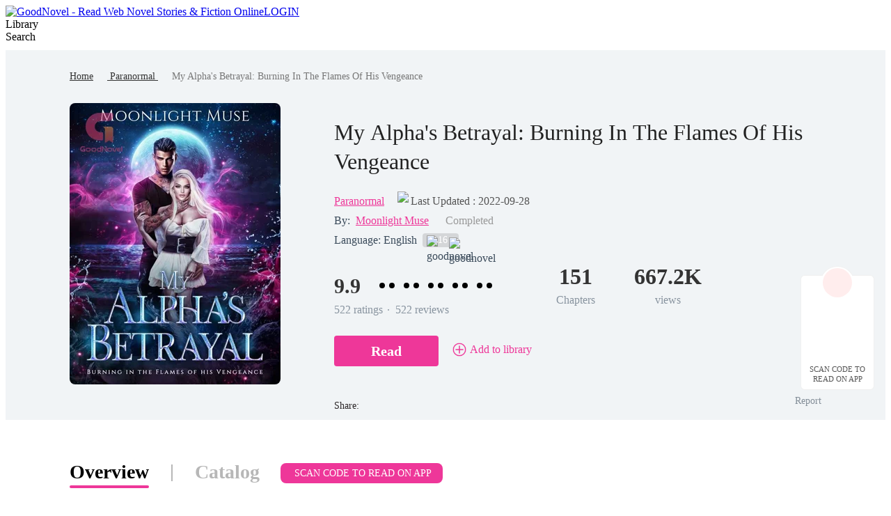

--- FILE ---
content_type: text/html; charset=utf-8
request_url: https://www.goodnovel.com/book/My-Alpha-s-Betrayal-Burning-In-The-Flames-Of-His-Vengeance_31000320750
body_size: 73827
content:
<!DOCTYPE html>
<html lang="en" dir="ltr">

<head>
  <meta charset="utf-8" />
  <meta name="ROBOTS" content="index, follow"/>
  <!-- TDK -->
  <title>My Alpha&#39;s Betrayal: Burning In The Flames Of His Vengeance - Read Online Free by Moonlight Muse | GoodNovel</title>
  <meta name="description" content="My Alpha&#39;s Betrayal: Burning In The Flames Of His Vengeance is a Paranormal novel written by Moonlight Muse that covers Mystery, Werewolf, Revenge. Read full chapters of this story online on GoodNovel." />
  <meta name="keywords" content="Paranormal stories, read the novel My Alpha&#39;s Betrayal: Burning In The Flames Of His Vengeance online, Paranormal online stories My Alpha&#39;s Betrayal: Burning In The Flames Of His Vengeance PDF" />
  <link rel="apple-touch-icon" href="/static/APPicon192.png" />
  <meta rel="apple-mobile-web-app-title" content="GoodNovel" />
  <meta rel="apple-mobile-web-app-capable" content="yes" />
  <meta rel="apple-mobile-web-app-status-bar-style" content="rgb(249 ,67 ,165)" />
  <link rel="shortcut icon" type="image/x-icon" href="/static/favicon.ico" />
  <meta name="viewport" content="user-scalable=0,width=device-width, initial-scale=1.0" />
  <meta property="fb:pages" content="102146935176234" />
  <link rel="dns-prefetch" href="https://accounts.google.com" />
  <link rel="dns-prefetch" href="https://www.googletagmanager.com" />
  <link rel="preconnect" href="https://acfs1.goodnovel.com" />
  <link rel="preconnect" href="https://acf.goodnovel.com" />
  <link rel="preconnect" href="https://fonts.googleapis.com">
  <link rel="preconnect" href="https://fonts.gstatic.com" crossorigin>
	<!-- <link rel="preload" href="https://fonts.googleapis.com/css2?family=Roboto:ital,wght@0,100..900&family=Gilda+Display&family=Nunito:ital@0;1&display=swap" as="style" onload="this.onload=null;this.rel='stylesheet'"> -->
  <link rel="preload" href="https://fonts.googleapis.com/css2?family=Poppins:ital,wght@0,400;0,500;0,600;0,700;0,800;0,900&family=Gilda+Display&family=Nunito:ital@0;1&display=swap" as="style" onload="this.onload=null;this.rel='stylesheet'">
  <style type="text/css" media="print">
    * {
      display: none;
    }
  </style>
  <link rel="canonical" href="https://www.goodnovel.com/book/My-Alpha-s-Betrayal-Burning-In-The-Flames-Of-His-Vengeance_31000320750" /> <meta itemprop="name" content="My Alpha's Betrayal: Burning In The Flames Of His Vengeance - Read Online Free by Moonlight Muse | GoodNovel">
                    <meta itemprop="description" content="My Alpha's Betrayal: Burning In The Flames Of His Vengeance is a Paranormal novel written by Moonlight Muse that covers Mystery, Werewolf, Revenge. Read full chapters of this story online on GoodNovel.">
                    <meta itemprop="image" content="https://acf.goodnovel.com/book/202209/My-Alpha-s-Betrayal-Burning-In-The-Flames-Of-His-Vengeance/8c6d93f8d1cfd0d6b854038a05971147c4193a2c1cc7362bb3a661f1fceb0750.jpg?v=1&p=1&w=1080&a=webp">
                    <!-- WhatsApp -->
                    <meta name="whatsapp:url" content="https://www.goodnovel.com/book/My-Alpha-s-Betrayal-Burning-In-The-Flames-Of-His-Vengeance_31000320750">
                    <meta name="whatsapp:title" content="My Alpha's Betrayal: Burning In The Flames Of His Vengeance - Read Online Free by Moonlight Muse | GoodNovel">
                    <!-- Twitter Card data -->
                    <meta name="twitter:card" content="summary">
                    <meta name="twitter:site" content="https://www.goodnovel.com/book/My-Alpha-s-Betrayal-Burning-In-The-Flames-Of-His-Vengeance_31000320750">
                    <meta name="twitter:title" content="My Alpha's Betrayal: Burning In The Flames Of His Vengeance - Read Online Free by Moonlight Muse | GoodNovel">
                    <meta name="twitter:description" content="My Alpha's Betrayal: Burning In The Flames Of His Vengeance is a Paranormal novel written by Moonlight Muse that covers Mystery, Werewolf, Revenge. Read full chapters of this story online on GoodNovel.">
                    <meta name="twitter:image" content="https://acf.goodnovel.com/book/202209/My-Alpha-s-Betrayal-Burning-In-The-Flames-Of-His-Vengeance/8c6d93f8d1cfd0d6b854038a05971147c4193a2c1cc7362bb3a661f1fceb0750.jpg?v=1&p=1&w=1080&a=webp"> 
                    <!-- Open Graph data -->
                    <meta property="og:title" content="My Alpha's Betrayal: Burning In The Flames Of His Vengeance - Read Online Free by Moonlight Muse | GoodNovel" />
                    <meta property="og:type" content="website" />
                    <meta property="og:url" content="https://www.goodnovel.com/book/My-Alpha-s-Betrayal-Burning-In-The-Flames-Of-His-Vengeance_31000320750" />
                    <meta property="og:image" content="https://acf.goodnovel.com/book/202209/My-Alpha-s-Betrayal-Burning-In-The-Flames-Of-His-Vengeance/8c6d93f8d1cfd0d6b854038a05971147c4193a2c1cc7362bb3a661f1fceb0750.jpg?v=1&p=1&w=1080&a=webp" />
                    <meta property="og:description" content="My Alpha's Betrayal: Burning In The Flames Of His Vengeance is a Paranormal novel written by Moonlight Muse that covers Mystery, Werewolf, Revenge. Read full chapters of this story online on GoodNovel." /><meta property="og:image:width" content="1080" />
        <meta property="og:image:height" content="1440" /><meta content="max-image-preview:large" name="robots"> 
        <script type="application/ld+json">
        [
            {
                "@context": "https://schema.org",
                "@type": "Book",
                "@id": "https://www.goodnovel.com/book/My-Alpha-s-Betrayal-Burning-In-The-Flames-Of-His-Vengeance_31000320750",
                "inLanguage": "en",
                "url": "https://www.goodnovel.com/book/My-Alpha-s-Betrayal-Burning-In-The-Flames-Of-His-Vengeance_31000320750",
                "name": "My Alpha's Betrayal: Burning In The Flames Of His Vengeance",
                "genre": "Paranormal",
                "image":  {
                    "@type": "ImageObject",
                    "url": "https://acf.goodnovel.com/book/202209/My-Alpha-s-Betrayal-Burning-In-The-Flames-Of-His-Vengeance/8c6d93f8d1cfd0d6b854038a05971147c4193a2c1cc7362bb3a661f1fceb0750.jpg?v=1&p=1"
                },
                "bookFormat": "https://schema.org/EBook",
                "copyrightHolder": "My Alpha's Betrayal: Burning In The Flames Of His Vengeance / GoodNovel",
                "author": {
                    "@type": "Person",
                    "name": "Moonlight Muse"
                },
                "description": "They say there is a fine line between love and hate, but where does one end and the other begin? When does something so pure become something so toxic that even you yourself cannot fathom when things changed? This story starts on the day that my parents were killed. That was the day that I felt like my entire life had ended. If only I knew then that it was only the beginning of the storm I would be made to endure. Struggling to grasp onto the threads of my unraveling life, I found comfort in the arms of someone I didn't truly know. His dangerously handsome looks and his lethal allure consumed me, and, despite my every instinct, I fell.He became my world, the very air I needed to breathe, the only one that I thought I could rely on... but then, in the blink of an eye, everything changed.  When the truth of my very existence and reality was revealed, he cast me aside and lit my world ablaze, leaving me to burn in the flames of his hatred. Even then, we were still intertwined together by one fate.My name is Yileyna De'Lacor, and this is my story.For updates, character aesthetics and more follow me on author.muse on IG and author muse on",
                
                "aggregateRating": {
                    "@type": "AggregateRating",
                    "bestRating": "10.0",
                    "ratingValue": "9.9",
                    "ratingCount": "522",
                    "reviewCount": "522"
                },
            "review":[{"@type":"Review","author":{"@type":"Person","name":"Katie"},"datePublished":"2025-10-20T21:05:35.000Z","reviewBody":"This book is on kindle","reviewRating":{"@type":"Rating","bestRating":10,"ratingValue":10}},{"@type":"Review","author":{"@type":"Person","name":"LeEma Willz"},"datePublished":"2025-09-30T19:27:33.000Z","reviewBody":"one of the best books i've read- truly a remarkable and engaging read","reviewRating":{"@type":"Rating","bestRating":10,"ratingValue":10}},{"@type":"Review","author":{"@type":"Person","name":"Holly 2021"},"datePublished":"2025-08-16T07:52:21.000Z","reviewBody":"five stars times 2.  EXCELLENT","reviewRating":{"@type":"Rating","bestRating":10,"ratingValue":10}},{"@type":"Review","author":{"@type":"Person","name":"Shaundra"},"datePublished":"2025-07-16T08:34:14.000Z","reviewBody":"Great read!","reviewRating":{"@type":"Rating","bestRating":10,"ratingValue":10}},{"@type":"Review","author":{"@type":"Person","name":"Irene"},"datePublished":"2025-06-08T14:56:35.000Z","reviewBody":"I’m glad I found this book. I’m a staunch supporter of the author.","reviewRating":{"@type":"Rating","bestRating":10,"ratingValue":10}}],
                "potentialAction":  {
                    "@type": "ReadAction",
                    "target": {
                        "@type": "EntryPoint",
                        "urlTemplate": "https://www.goodnovel.com/book/My-Alpha-s-Betrayal-Burning-In-The-Flames-Of-His-Vengeance_31000320750/1-The-King_2600511",
                        "actionPlatform":  [
                            "https://schema.org/DesktopWebPlatform"
                        ]
                    },
                    "expectsAcceptanceOf": {
                        "@type": "Offer",
                        "category": "nologinrequired"
                    }
                }
            }
        ]
        </script> <script type="application/ld+json">
         {
               "@context": "https://schema.org",
               "@type": "BreadcrumbList",
               "itemListElement": 
                  [
                     {
                           "@type": "ListItem",
                           "position": 1,
                           "name": "Home",
                           "item": "https://www.goodnovel.com/"
                     },
                     {
                  "@type": "ListItem",
                  "position": 2,
                  "name": "Paranormal",
                  "item": "https://www.goodnovel.com/stories/Paranormal-novels"
            },
            {
                  "@type": "ListItem",
                  "position": 3,
                  "name": "My Alpha's Betrayal: Burning In The Flames Of His Vengeance"
            }
                  ]
      
      }
      </script> 
      <script type="application/ld+json">
        {"@context":"https://schema.org","@type":"ImageObject","contentUrl":"https://acf.goodnovel.com/book/202209/My-Alpha-s-Betrayal-Burning-In-The-Flames-Of-His-Vengeance/8c6d93f8d1cfd0d6b854038a05971147c4193a2c1cc7362bb3a661f1fceb0750.jpg?v=1&p=1","creator":{"@type":"Organization","name":"GoodNovel","url":"https://www.goodnovel.com"}}
      </script>
      <script type="application/ld+json">
        {"@context":"https://schema.org","@type":"ItemList","itemListElement":[{"@type":"ListItem","position":1,"url":"https://www.goodnovel.com/book/My-Alpha-s-Betrayal-Burning-In-The-Flames-Of-His-Vengeance_31000320750/1-The-King_2600511"},{"@type":"ListItem","position":2,"url":"https://www.goodnovel.com/book/My-Alpha-s-Betrayal-Burning-In-The-Flames-Of-His-Vengeance_31000320750/2-A-Sparring-Match_2600522"},{"@type":"ListItem","position":3,"url":"https://www.goodnovel.com/book/My-Alpha-s-Betrayal-Burning-In-The-Flames-Of-His-Vengeance_31000320750/3-My-Worth_2600525"},{"@type":"ListItem","position":4,"url":"https://www.goodnovel.com/book/My-Alpha-s-Betrayal-Burning-In-The-Flames-Of-His-Vengeance_31000320750/4-His-Rage-and-Anger_2600744"},{"@type":"ListItem","position":5,"url":"https://www.goodnovel.com/book/My-Alpha-s-Betrayal-Burning-In-The-Flames-Of-His-Vengeance_31000320750/5-A-Hot-Brew-Flirting_2615874"},{"@type":"ListItem","position":6,"url":"https://www.goodnovel.com/book/My-Alpha-s-Betrayal-Burning-In-The-Flames-Of-His-Vengeance_31000320750/6-Two-Questions_2621622"},{"@type":"ListItem","position":7,"url":"https://www.goodnovel.com/book/My-Alpha-s-Betrayal-Burning-In-The-Flames-Of-His-Vengeance_31000320750/7-A-Word-Of-Warning_2625778"},{"@type":"ListItem","position":8,"url":"https://www.goodnovel.com/book/My-Alpha-s-Betrayal-Burning-In-The-Flames-Of-His-Vengeance_31000320750/8-Pushing-Our-Limits_2629524"},{"@type":"ListItem","position":9,"url":"https://www.goodnovel.com/book/My-Alpha-s-Betrayal-Burning-In-The-Flames-Of-His-Vengeance_31000320750/9-The-River_2632995"},{"@type":"ListItem","position":10,"url":"https://www.goodnovel.com/book/My-Alpha-s-Betrayal-Burning-In-The-Flames-Of-His-Vengeance_31000320750/10-His-Rage_2636056"}]}
      </script>
    
    <script type="application/ld+json">
      {"@context":"https://schema.org","@type":"Article","mainEntityOfPage":[{"@type":"WebPage","@id":"https://www.goodnovel.com/book/My-Alpha-s-Betrayal-Burning-In-The-Flames-Of-His-Vengeance_31000320750"}],"headline":"My Alpha's Betrayal: Burning In The Flames Of His Vengeance","image":["https://acf.goodnovel.com/book/202209/My-Alpha-s-Betrayal-Burning-In-The-Flames-Of-His-Vengeance/8c6d93f8d1cfd0d6b854038a05971147c4193a2c1cc7362bb3a661f1fceb0750.jpg?v=1&p=1"],"datePublished":"2022-05-20T20:10:31.000Z","dateModified":"2022-09-28T04:01:44.000Z","author":[{"@type":"Person","name":"Moonlight Muse"}],"publisher":{"@type":"Organization","name":"GoodNovel","url":"https://www.goodnovel.com"}}
    </script>
  
    <script type="application/ld+json">
      {"@context":"https://schema.org","@type":"SoftwareApplication","name":"GoodNovel","applicationCategory":"EntertainmentApplication","aggregateRating":{"@type":"AggregateRating","ratingValue":4.5,"ratingCount":622044},"offers":{"@type":"Offer","price":0}}
    </script>
  
  <script>
    window.addEventListener("keydown", function (e) { if (e.keyCode == 83 && (navigator.platform.match("Mac") ? e.metaKey : e.ctrlKey)) { e.preventDefault() } });
  </script>
  
  <!-- 防止iframe嵌入的JavaScript检测 -->
  <script>
    // 检测是否在iframe中运行
    if (window.top !== window.self) {
      // 如果在iframe中，尝试跳出
      try {
        window.top.location = window.self.location;
      } catch (e) {
        // 如果跨域限制阻止跳出，显示警告或重定向
        document.body.innerHTML = '<div style="text-align:center;padding:50px;font-size:18px;">此页面不允许在框架中显示</div>';
      }
    }
  </script>
<link rel="preload" href="https://acfs1.goodnovel.com/dist/manifest.b73f240dfbe80550bcdd.js" as="script"><link rel="preload" href="https://acfs1.goodnovel.com/dist/vendor.bcae3778a0db32cc348e.js" as="script"><link rel="preload" href="https://acfs1.goodnovel.com/dist/app.baa18134fba538ed24f5.js" as="script"><link rel="preload" href="https://acfs1.goodnovel.com/dist/common.baa18134fba538ed24f5.css" as="style"><link rel="stylesheet" href="https://acfs1.goodnovel.com/dist/common.baa18134fba538ed24f5.css"><style data-vue-ssr-id="59f8c5c0:0 debd3eee:0 7da648af:0 29c5b437:0 3e36647c:0 5bd428fe:0 6a47b17c:0 fbe05dc0:0 265ff6f0:0 039feeaa:0 15fdfcc1:0 d8210a7c:0 217dfc06:0 53a58a2c:0 8a144114:0 adae9e54:0 0d3e3d33:0">.index[data-v-1e4f73b2]{min-width:1200px}.container-box[data-v-1e4f73b2]{width:100%;position:relative;-webkit-box-sizing:border-box;box-sizing:border-box}.copy[data-v-1e4f73b2]{line-height:35px;background:#343255;color:hsla(0,0%,100%,.6);font-size:14px}[dir] .copy[data-v-1e4f73b2]{text-align:center;margin-top:-20px;padding-bottom:40px}.search-enter-active[data-v-1e4f73b2],.search-leave-active[data-v-1e4f73b2]{-webkit-transition:all .25s ease-in-out;transition:all .25s ease-in-out}.search-enter[data-v-1e4f73b2],.search-leave-to[data-v-1e4f73b2]{opacity:0}.download[data-v-1e4f73b2]{position:fixed;z-index:99;bottom:160px;width:80px;background:#fff}[dir] .download[data-v-1e4f73b2]{padding:39px 12px 8px;border-radius:6px;border:1px solid rgba(0,0,0,.06)}[dir=ltr] .download[data-v-1e4f73b2]{right:24px}[dir=rtl] .download[data-v-1e4f73b2]{left:24px}.download span[data-v-1e4f73b2]{display:block;font-weight:500;font-size:11px;color:#555;line-height:14px}[dir] .download span[data-v-1e4f73b2]{margin-top:8px;text-align:center}.download-logo[data-v-1e4f73b2]{position:absolute;top:-14px}[dir=ltr] .download-logo[data-v-1e4f73b2]{left:50%;-webkit-transform:translateX(-50%);transform:translateX(-50%)}[dir=rtl] .download-logo[data-v-1e4f73b2]{right:50%;-webkit-transform:translateX(50%);transform:translateX(50%)}.download-logo-border[data-v-1e4f73b2]{width:48px;height:48px;background:#fff}[dir] .download-logo-border[data-v-1e4f73b2]{border-radius:48px;border:1px solid rgba(0,0,0,.06)}.download-logo-cover[data-v-1e4f73b2]{position:absolute;top:14px;height:36px;width:50px;background:#fff}.download-logo-img[data-v-1e4f73b2]{position:absolute;top:3px;width:42px;height:42px;background:#ffeded}[dir] .download-logo-img[data-v-1e4f73b2]{border-radius:42px;background-image:url(https://acfs1.goodnovel.com/dist/src/assets/images/common/29dc4f9c-logo_home.png);background-size:20px 22px;background-position:50%;background-repeat:no-repeat}[dir=ltr] .download-logo-img[data-v-1e4f73b2]{left:50%;-webkit-transform:translateX(-50%);transform:translateX(-50%)}[dir=rtl] .download-logo-img[data-v-1e4f73b2]{right:50%;-webkit-transform:translateX(50%);transform:translateX(50%)}[data-v-1e4f73b2] .head_box{height:64px}
.tab[data-v-1e0dde6c]{width:1080px}[dir] .tab[data-v-1e0dde6c]{margin:50px auto 0}.tab-item[data-v-1e0dde6c]{display:inline-block;height:38px;font-size:28px;font-weight:600;color:#b7b7b7;line-height:38px;position:relative}[dir] .tab-item[data-v-1e0dde6c]{padding:5px 0;cursor:pointer}.tab-split[data-v-1e0dde6c]{display:inline-block;width:2px;height:24px;background:#b7b7b7;position:relative;top:4px}[dir] .tab-split[data-v-1e0dde6c]{margin:0 32px}.tab-active[data-v-1e0dde6c]{font-weight:600;color:#000;line-height:40px}.tab-active[data-v-1e0dde6c]:after{position:absolute;bottom:0;content:""}[dir] .tab-active[data-v-1e0dde6c]:after{border-bottom:4px solid #ee3799;border-radius:2px}[dir=ltr] .tab-active[data-v-1e0dde6c]:after,[dir=rtl] .tab-active[data-v-1e0dde6c]:after{left:0;right:0}.tab .downloadapptag[data-v-1e0dde6c]{background:#ee3799;font-size:14px;font-weight:500;color:#fff;position:relative;top:-3px}[dir] .tab .downloadapptag[data-v-1e0dde6c]{border-radius:8px;padding:7px 16px;cursor:pointer}[dir=ltr] .tab .downloadapptag[data-v-1e0dde6c]{margin-left:30px}[dir=rtl] .tab .downloadapptag[data-v-1e0dde6c]{margin-right:30px}.tab .downloadapptag:hover .downloadapptag-qrcode[data-v-1e0dde6c]{display:block}.tab .downloadapptag-qrcode[data-v-1e0dde6c]{display:none;top:53px}[dir=ltr] .tab .downloadapptag-qrcode[data-v-1e0dde6c]{left:50%;-webkit-transform:translateX(-50%);transform:translateX(-50%)}[dir=rtl] .tab .downloadapptag-qrcode[data-v-1e0dde6c]{right:50%;-webkit-transform:translateX(50%);transform:translateX(50%)}.book-info-null[data-v-1e0dde6c]{min-height:800px;-webkit-box-sizing:border-box;box-sizing:border-box;background:#fff}.bookinfo[data-v-1e0dde6c]{overflow:hidden;min-width:1200px;background:#fff}[dir] .bookinfo[data-v-1e0dde6c]{padding-bottom:56px}.bi_banner[data-v-1e0dde6c]{min-width:1200px;background:#f1f4f6 url(https://acfs1.goodnovel.com/dist/src/assets/images/book/553e334d-10.png) no-repeat center 0}[dir] .bi_banner[data-v-1e0dde6c]{margin:0 auto;background-size:100% 100%}.bib_box[data-v-1e0dde6c]{-webkit-box-sizing:border-box;box-sizing:border-box}[dir] .bib_box[data-v-1e0dde6c]{margin:0 auto;text-align:center;padding-top:28px}.bib_box .nr-breadcrumb[data-v-1e0dde6c]{width:1080px}[dir] .bib_box .nr-breadcrumb[data-v-1e0dde6c]{margin:0 auto 28px}[dir=ltr] .bib_box .nr-breadcrumb[data-v-1e0dde6c]{text-align:left}[dir=rtl] .bib_box .nr-breadcrumb[data-v-1e0dde6c]{text-align:right}.bib_img[data-v-1e0dde6c]{position:relative;display:inline-block;width:303px;height:404px;background:url(https://acfs1.goodnovel.com/dist/src/assets/images/book/0b7479e2-11.png) no-repeat -13px bottom;vertical-align:middle}[dir=ltr] .bib_img[data-v-1e0dde6c]{padding:0 77px 0 140px;margin-left:-140px}[dir=rtl] .bib_img[data-v-1e0dde6c]{padding:0 140px 0 77px;margin-right:-140px}.bib_img_label[data-v-1e0dde6c]{position:absolute;top:0;height:21px;background:-webkit-gradient(linear,left top,right top,from(#fde5ae),to(#edb54f));background:linear-gradient(90deg,#fde5ae,#edb54f);line-height:21px;font-weight:600;font-size:14px;color:#522500}[dir] .bib_img_label[data-v-1e0dde6c]{padding:0 8px}[dir=ltr] .bib_img_label[data-v-1e0dde6c]{right:85px;border-radius:0 8px 0 8px}[dir=rtl] .bib_img_label[data-v-1e0dde6c]{left:85px;border-radius:8px 0 8px 0}.bid_more_chapter[data-v-1e0dde6c]{display:block;width:190px;height:44px;background:#ee3799;line-height:44px;font-weight:500;font-size:14px;color:#fff}[dir] .bid_more_chapter[data-v-1e0dde6c]{margin:0 auto;border-radius:4px;text-align:center}[dir=rtl] .bib_img[data-v-1e0dde6c]{background:none}.bib_img img[data-v-1e0dde6c]{display:block;height:404px;width:303px;background:url(https://acfs1.goodnovel.com/dist/src/assets/images/book/43949cad-default_cover.png)}[dir] .bib_img img[data-v-1e0dde6c]{border-radius:8px;background-size:100% 100%}.bib_info[data-v-1e0dde6c]{display:-webkit-box;display:-ms-flexbox;display:flex;-webkit-box-flex:1;-ms-flex:1;flex:1;-webkit-box-orient:vertical;-webkit-box-direction:normal;-ms-flex-direction:column;flex-direction:column;-webkit-box-pack:justify;-ms-flex-pack:justify;justify-content:space-between;vertical-align:middle;position:relative}[dir=ltr] .bib_info[data-v-1e0dde6c]{text-align:left}[dir=rtl] .bib_info[data-v-1e0dde6c]{text-align:right}.bib_info h1[data-v-1e0dde6c]{overflow:hidden;font-size:32px;color:#222;font-weight:500;line-height:42px;display:-webkit-box;-webkit-box-orient:vertical;-webkit-line-clamp:2;max-width:700px}.bibio_li .book_status[data-v-1e0dde6c]{height:22px;font-size:16px;color:#999;line-height:22px}[dir=ltr] .bibio_li .book_status[data-v-1e0dde6c]{margin-left:24px}[dir=rtl] .bibio_li .book_status[data-v-1e0dde6c]{margin-right:24px}.bibio_li a[data-v-1e0dde6c]{font-size:16px;color:#ee3799}.bibio_li a[data-v-1e0dde6c]:hover{text-decoration:underline}.bibio_li_book_update[data-v-1e0dde6c]{display:-webkit-box;display:-ms-flexbox;display:flex;-webkit-box-pack:center;-ms-flex-pack:center;justify-content:center;-webkit-box-align:center;-ms-flex-align:center;align-items:center;font-size:0}[dir=ltr] .bibio_li_book_update[data-v-1e0dde6c]{padding-left:11px}[dir=rtl] .bibio_li_book_update[data-v-1e0dde6c]{padding-right:11px}.bibio_li_book_update .clock[data-v-1e0dde6c]{width:15px}[dir=ltr] .bibio_li_book_update .clock[data-v-1e0dde6c]{margin-right:4px}[dir=rtl] .bibio_li_book_update .clock[data-v-1e0dde6c]{margin-left:4px}.bibio_li_book_update .update-txt[data-v-1e0dde6c]{font-weight:400;font-size:16px;color:#555;line-height:19px}[dir=ltr] .bibio_li_book_update .update-txt[data-v-1e0dde6c]{text-align:left}[dir=rtl] .bibio_li_book_update .update-txt[data-v-1e0dde6c]{text-align:right}.bibi_other[data-v-1e0dde6c]{height:28px;line-height:28px;font-size:16px;display:-webkit-box;display:-ms-flexbox;display:flex;-webkit-box-align:center;-ms-flex-align:center;align-items:center;color:#3a4a5a}[dir] .bibi_other.lang[data-v-1e0dde6c]{margin-bottom:15px}.bibio_li[data-v-1e0dde6c]{height:28px;white-space:nowrap;line-height:28px}[dir=ltr] .bibio_li[data-v-1e0dde6c]{float:left;margin-right:8px}[dir=rtl] .bibio_li[data-v-1e0dde6c]{float:right;margin-left:8px}.bibio_li_label[data-v-1e0dde6c]{height:20px;background:rgba(0,0,0,.12);display:-webkit-box;display:-ms-flexbox;display:flex;-webkit-box-align:center;-ms-flex-align:center;align-items:center}[dir] .bibio_li_label[data-v-1e0dde6c]{border-radius:4px;padding:0 6px;margin-top:1px}[dir=ltr] .bibio_li_label[data-v-1e0dde6c]{float:left}[dir=rtl] .bibio_li_label[data-v-1e0dde6c]{float:right}.bibio_li_label span[data-v-1e0dde6c]{font-size:14px;font-weight:400;color:#fff}[dir] .bibio_li_label span[data-v-1e0dde6c]{padding:0 2px}.bibio_li strong[data-v-1e0dde6c]{font-size:16px;font-weight:400;color:rgba(58,74,90,.6);line-height:28px}.auth a[data-v-1e0dde6c]{font-weight:500}.bibio_li span[data-v-1e0dde6c]{font-size:16px;color:#ee3799}.alpha_contain[data-v-1e0dde6c]{height:40px}.alpha[data-v-1e0dde6c]{overflow:hidden}[dir=ltr] .alpha .item[data-v-1e0dde6c]{float:left}[dir=rtl] .alpha .item[data-v-1e0dde6c]{float:right}.alpha .item img[data-v-1e0dde6c]{width:40px;height:40px;vertical-align:middle;position:relative}.alpha .item span[data-v-1e0dde6c]{display:inline-block;height:32px;background:#ffddef;line-height:32px;font-size:20px;color:#ee3799;vertical-align:middle}[dir] .alpha .item span[data-v-1e0dde6c]{border-radius:16px;text-align:center}[dir=ltr] .alpha .item span[data-v-1e0dde6c]{margin:0 32px 0 -24px;padding:0 14px 0 30px}[dir=rtl] .alpha .item span[data-v-1e0dde6c]{margin:0 -24px 0 32px;padding:0 30px 0 14px}.alpha .item span.pack[data-v-1e0dde6c]{background:#dce8f0;color:#007ad1}.bibi_record[data-v-1e0dde6c]{overflow:hidden}[dir] .bibi_record[data-v-1e0dde6c]{margin-bottom:26px}.bibi_record .home_rate[data-v-1e0dde6c]{font-size:30px;display:inline-block}[dir=ltr] .bibi_record .home_rate[data-v-1e0dde6c]{margin-right:10px}[dir=rtl] .bibi_record .home_rate[data-v-1e0dde6c]{margin-left:10px}[dir=ltr] .bibi_record .home_rate.noRate[data-v-1e0dde6c]{margin-right:0}[dir=rtl] .bibi_record .home_rate.noRate[data-v-1e0dde6c]{margin-left:0}.bibi_record .rating-dot[data-v-1e0dde6c]{display:inline-block;position:relative;top:-4px;font-size:16px}[dir=ltr] .bibi_record .rating-dot[data-v-1e0dde6c]{margin:0 4px 0 6px}[dir=rtl] .bibi_record .rating-dot[data-v-1e0dde6c]{margin:0 6px 0 4px}.bibir_li[data-v-1e0dde6c]{overflow:hidden}[dir=ltr] .bibir_li[data-v-1e0dde6c]{float:left;margin-right:56px}[dir=rtl] .bibir_li[data-v-1e0dde6c]{float:right;margin-left:56px}.bibir_li span[data-v-1e0dde6c],.bibir_li strong[data-v-1e0dde6c]{display:block}[dir] .bibir_li span[data-v-1e0dde6c],[dir] .bibir_li strong[data-v-1e0dde6c]{text-align:center}.bibir_li strong[data-v-1e0dde6c]{height:46px;font-size:32px;font-weight:700;color:#333;line-height:46px}.bibir_li span[data-v-1e0dde6c]{height:22px;font-size:16px;font-weight:500;color:rgba(67,83,102,.6);line-height:22px}.bibi_but[data-v-1e0dde6c]{height:76px;position:relative}.bibi_op[data-v-1e0dde6c]{display:-webkit-box;display:-ms-flexbox;display:flex;-webkit-box-align:center;-ms-flex-align:center;align-items:center;-webkit-box-pack:justify;-ms-flex-pack:justify;justify-content:space-between}[dir] .bibi_op[data-v-1e0dde6c]{margin-bottom:10px}.book_report[data-v-1e0dde6c]{display:-webkit-box;display:-ms-flexbox;display:flex;-webkit-box-align:center;-ms-flex-align:center;align-items:center;font-size:14px;font-weight:400;color:rgba(58,74,90,.6);line-height:21px}[dir] .book_report[data-v-1e0dde6c]{cursor:pointer}.book_report img[data-v-1e0dde6c]{-ms-flex-negative:0;flex-shrink:0}[dir=ltr] .book_report img[data-v-1e0dde6c]{margin-right:2px}[dir=rtl] .book_report img[data-v-1e0dde6c]{margin-left:2px}[dir=ltr] .bibi_but .read-continue-box[data-v-1e0dde6c]{float:left}[dir=rtl] .bibi_but .read-continue-box[data-v-1e0dde6c]{float:right}.bi_dec[data-v-1e0dde6c]{width:1080px}[dir] .bi_dec[data-v-1e0dde6c]{margin:0 auto}.bid_tit[data-v-1e0dde6c]{overflow:hidden}[dir] .bid_tit[data-v-1e0dde6c]{padding-top:45px}.bidt_h2[data-v-1e0dde6c]{position:relative}[dir=ltr] .bidt_h2[data-v-1e0dde6c]{float:left;margin-right:19px}[dir=rtl] .bidt_h2[data-v-1e0dde6c]{float:right;margin-left:19px}.comments .bidt_h2[data-v-1e0dde6c]{overflow:hidden}[dir] .comments .bidt_h2[data-v-1e0dde6c]{float:none;margin-bottom:16px}.bidt_h2 span[data-v-1e0dde6c]{height:23px;width:4px}[dir] .bidt_h2 span[data-v-1e0dde6c]{background-color:#ee3799;border-radius:2px}[dir=ltr] .bidt_h2 span[data-v-1e0dde6c]{float:left;margin:5px 8px 0 0}[dir=rtl] .bidt_h2 span[data-v-1e0dde6c]{float:right;margin:5px 0 0 8px}.bidt_h2 h2[data-v-1e0dde6c],.bidt_h2 strong[data-v-1e0dde6c]{height:33px;color:#000;font-size:24px;font-weight:600;line-height:33px;text-transform:capitalize}[dir=ltr] .bidt_h2 h2[data-v-1e0dde6c],[dir=ltr] .bidt_h2 strong[data-v-1e0dde6c]{float:left}[dir=rtl] .bidt_h2 h2[data-v-1e0dde6c],[dir=rtl] .bidt_h2 strong[data-v-1e0dde6c]{float:right}.bidt_h2 .more[data-v-1e0dde6c]{font-weight:400;font-size:15px;color:#ff3ba4;line-height:33px}[dir=ltr] .bidt_h2 .more[data-v-1e0dde6c]{float:right}[dir=rtl] .bidt_h2 .more[data-v-1e0dde6c]{float:left}.bid_tit .fs_u[data-v-1e0dde6c]{height:28px;font-size:14px;color:#ee3799;line-height:28px;font-weight:400}[dir] .bid_tit .fs_u[data-v-1e0dde6c]{margin:5px 8px 0;padding:0 14px;background-color:#ffebf6;border-radius:22px}[dir=ltr] .bid_tit .fs_u[data-v-1e0dde6c]{float:left}[dir=rtl] .bid_tit .fs_u[data-v-1e0dde6c]{float:right}.bid_p[data-v-1e0dde6c]{overflow:hidden}[dir] .bid_p[data-v-1e0dde6c]{margin-top:8px}.bid_list[data-v-1e0dde6c]{display:-webkit-box;display:-ms-flexbox;display:flex;-ms-flex-wrap:wrap;flex-wrap:wrap}[dir] .bid_list[data-v-1e0dde6c]{margin-bottom:14px}.bid_list li[data-v-1e0dde6c]{-webkit-box-sizing:border-box;box-sizing:border-box;width:50%;background:rgba(251,251,253,0)}[dir] .bid_list li[data-v-1e0dde6c]{padding-bottom:12px;cursor:pointer;margin-top:22px;border-bottom:1px solid #e6e6e6}[dir=ltr] .bid_list li[data-v-1e0dde6c]{padding-right:33px}[dir=rtl] .bid_list li[data-v-1e0dde6c]{padding-left:33px}[dir=ltr] .bid_list li[data-v-1e0dde6c]:nth-child(2n){padding-right:0}[dir=rtl] .bid_list li[data-v-1e0dde6c]:nth-child(2n){padding-left:0}.bid_list h3[data-v-1e0dde6c]{font-size:16px;font-weight:500;color:#3b66f5;line-height:25px;overflow:hidden;text-overflow:ellipsis;white-space:nowrap}[dir] .bid_list h3[data-v-1e0dde6c]{margin-bottom:9px}.bid_list p[data-v-1e0dde6c]{font-size:14px;font-weight:300;color:#666;line-height:21px;overflow:hidden;text-overflow:ellipsis;display:-webkit-box;-webkit-box-orient:vertical;-webkit-line-clamp:2}.bid_time[data-v-1e0dde6c]{display:-webkit-box;display:-ms-flexbox;display:flex;-webkit-box-align:center;-ms-flex-align:center;align-items:center}[dir] .bid_time[data-v-1e0dde6c]{margin-top:8px}.bid_time .clock[data-v-1e0dde6c]{width:15px}[dir=ltr] .bid_time .clock[data-v-1e0dde6c]{margin-right:4px}[dir=rtl] .bid_time .clock[data-v-1e0dde6c]{margin-left:4px}.bid_time .update[data-v-1e0dde6c]{font-weight:400;font-size:12px;color:#999;line-height:14px}[dir=ltr] .bid_time .update[data-v-1e0dde6c]{text-align:left}[dir=rtl] .bid_time .update[data-v-1e0dde6c]{text-align:right}.conbooks[data-v-1e0dde6c]{display:-webkit-box;display:-ms-flexbox;display:flex;-ms-flex-wrap:wrap;flex-wrap:wrap}.conbooks li[data-v-1e0dde6c]{width:523px;height:55px;overflow:hidden;text-overflow:ellipsis;white-space:nowrap;line-height:55px}[dir] .conbooks li[data-v-1e0dde6c]{border-bottom:1px solid #e6e6e6;margin-top:16px}[dir=ltr] .conbooks li[data-v-1e0dde6c]{margin-right:33px}[dir=rtl] .conbooks li[data-v-1e0dde6c]{margin-left:33px}.conbooks li a[data-v-1e0dde6c]{font-size:16px;font-weight:500;color:#3b66f5}[dir=ltr] .conbooks li[data-v-1e0dde6c]:nth-child(2n){margin-right:0}[dir=rtl] .conbooks li[data-v-1e0dde6c]:nth-child(2n){margin-left:0}.bid_p p[data-v-1e0dde6c]{font-size:16px;color:#555;line-height:28px}.bid_p_chapter .title[data-v-1e0dde6c]{font-weight:600;font-size:16px;color:#222;line-height:19px}[dir] .bid_p_chapter .title[data-v-1e0dde6c]{text-align:center;margin-bottom:16px}.bid_p_chapter .bidph[data-v-1e0dde6c]{font-weight:400;font-size:22px;color:#435366;line-height:16px}[dir=ltr] .bid_p_chapter .bidph[data-v-1e0dde6c]{text-align:left}[dir=rtl] .bid_p_chapter .bidph[data-v-1e0dde6c]{text-align:right}.preview-cont[data-v-1e0dde6c]{overflow:hidden;position:relative;color:#435366}.preview-cont-inner[data-v-1e0dde6c]{font-size:16px!important;line-height:24px!important;-webkit-user-select:none;-moz-user-select:none;-ms-user-select:none;user-select:none}.preview-cont-inner[data-v-1e0dde6c] p{min-height:20px}.preview-cont-inner[data-v-1e0dde6c] rt{font-size:.6em!important}.preview-cont-inner[data-v-1e0dde6c] *{font-size:16px!important;-webkit-user-select:none;-moz-user-select:none;-ms-user-select:none;user-select:none}.preview-cont.showmore[data-v-1e0dde6c]{max-height:572px}.preview-cont-placeholder[data-v-1e0dde6c]{position:absolute;top:529px;display:-webkit-box;display:-ms-flexbox;display:flex;-webkit-box-pack:center;-ms-flex-pack:center;justify-content:center;-webkit-box-align:center;-ms-flex-align:center;align-items:center;height:43px;background:-webkit-gradient(linear,left top,left bottom,from(hsla(0,0%,100%,0)),to(#fff));background:linear-gradient(180deg,hsla(0,0%,100%,0),#fff)}[dir=ltr] .preview-cont-placeholder[data-v-1e0dde6c],[dir=rtl] .preview-cont-placeholder[data-v-1e0dde6c]{left:0;right:0}.preview-cont-placeholder span[data-v-1e0dde6c]{display:-webkit-box;display:-ms-flexbox;display:flex;-webkit-box-pack:center;-ms-flex-pack:center;justify-content:center;-webkit-box-align:center;-ms-flex-align:center;align-items:center;height:31px;background:#fff;font-weight:500;font-size:13px;color:#202020}[dir] .preview-cont-placeholder span[data-v-1e0dde6c]{padding:0 16px;-webkit-box-shadow:0 0 12px 0 rgba(0,0,0,.1);box-shadow:0 0 12px 0 rgba(0,0,0,.1);border-radius:24px;cursor:pointer}.preview-cont-placeholder span[data-v-1e0dde6c]:after{content:"";display:block;width:12px;height:12px}[dir] .preview-cont-placeholder span[data-v-1e0dde6c]:after{background-image:url(https://acfs1.goodnovel.com/dist/src/assets/images/book/2a766f27-arrow-down.svg);background-size:100% 100%}[dir=ltr] .preview-cont-placeholder span[data-v-1e0dde6c]:after{margin-left:8px}[dir=rtl] .preview-cont-placeholder span[data-v-1e0dde6c]:after{margin-right:8px}.preview-btns[data-v-1e0dde6c]{display:-webkit-box;display:-ms-flexbox;display:flex;-webkit-box-pack:center;-ms-flex-pack:center;justify-content:center;-webkit-box-align:center;-ms-flex-align:center;align-items:center}[dir] .preview-btns[data-v-1e0dde6c]{margin-top:16px}.preview-btn[data-v-1e0dde6c]{-webkit-box-sizing:border-box;box-sizing:border-box;width:190px;height:44px;line-height:44px;font-weight:400;font-size:14px}[dir] .preview-btn[data-v-1e0dde6c]{border-radius:4px;text-align:center;cursor:pointer}.preview-btn[data-v-1e0dde6c]:first-child{color:#ee3799}[dir] .preview-btn[data-v-1e0dde6c]:first-child{border:1px solid #ee3799}[dir=ltr] .preview-btn[data-v-1e0dde6c]:first-child{margin-right:16px}[dir=rtl] .preview-btn[data-v-1e0dde6c]:first-child{margin-left:16px}.preview-btn[data-v-1e0dde6c]:last-child{position:relative;background:#ee3799;color:#fff}.preview-btn:last-child:hover .preview-qrcode[data-v-1e0dde6c]{display:block}.preview-qrcode[data-v-1e0dde6c]{display:none;top:64px}.bidp_more[data-v-1e0dde6c]{position:relative;top:0}[dir=ltr] .bidp_more[data-v-1e0dde6c]{left:0}[dir=rtl] .bidp_more[data-v-1e0dde6c]{right:0}.bidp_more p[data-v-1e0dde6c]{overflow:hidden;height:84px}.bidp_more_but[data-v-1e0dde6c]{display:none;position:absolute;bottom:0;height:28px;white-space:nowrap;background:#fff;background:linear-gradient(90deg,hsla(0,0%,100%,0),#fff 16px);font-size:16px;color:#5698e9;line-height:28px}[dir=ltr] .bidp_more_but[data-v-1e0dde6c]{right:0;padding-left:26px}[dir=rtl] .bidp_more_but[data-v-1e0dde6c]{left:0;padding-right:26px}.bidp_more .bidp_more_but[data-v-1e0dde6c]{display:block}.bi_may_like_box[data-v-1e0dde6c],.fellow[data-v-1e0dde6c]{overflow:hidden;width:1080px}[dir] .bi_may_like_box[data-v-1e0dde6c],[dir] .fellow[data-v-1e0dde6c]{margin:0 auto}[dir] .add-shelf-box[data-v-1e0dde6c]{margin-top:10px}[dir=ltr] .add-shelf-box[data-v-1e0dde6c]{float:left;margin-left:20px}[dir=rtl] .add-shelf-box[data-v-1e0dde6c]{float:right;margin-right:20px}.to_reader[data-v-1e0dde6c]{width:1080px}[dir] .to_reader[data-v-1e0dde6c]{padding-top:48px;padding-bottom:8px;margin:0 auto}.to_reader h3[data-v-1e0dde6c]{font-size:24px;font-weight:600;color:#000;line-height:35px;position:relative}[dir] .to_reader h3[data-v-1e0dde6c]{margin-bottom:19px}[dir=ltr] .to_reader h3[data-v-1e0dde6c]{padding-left:12px}[dir=rtl] .to_reader h3[data-v-1e0dde6c]{padding-right:12px}.to_reader h3[data-v-1e0dde6c]:before{width:4px;height:23px;background:#ee3799;content:"";position:absolute;top:5px}[dir] .to_reader h3[data-v-1e0dde6c]:before{border-radius:1px}[dir=ltr] .to_reader h3[data-v-1e0dde6c]:before{left:0}[dir=rtl] .to_reader h3[data-v-1e0dde6c]:before{right:0}.to_reader p[data-v-1e0dde6c]{font-size:16px;font-weight:400;color:#435366;line-height:28px}.to_reader p[data-v-1e0dde6c] u{text-decoration:underline}.comments[data-v-1e0dde6c]{width:1080px}[dir] .comments[data-v-1e0dde6c]{margin:40px auto}.comments .title[data-v-1e0dde6c]{font-weight:700;color:#435366;font-size:32px}[dir] .comments .title[data-v-1e0dde6c]{margin-bottom:16px}.fellow_from[data-v-1e0dde6c]{height:70px;overflow:hidden}.fellow_from h2[data-v-1e0dde6c]{color:#435366;line-height:28px;overflow:hidden;text-overflow:ellipsis;max-height:56px;font-size:20px;font-weight:400;display:-webkit-box;-webkit-box-orient:vertical;-webkit-line-clamp:2}.fellow_from h2 white-space:nowrap strong[data-v-1e0dde6c]{font-weight:400}.fellow_from h2 em[data-v-1e0dde6c]{font-size:20px;font-style:normal}.fellow_from h2 a[data-v-1e0dde6c]{color:#ee3799;font-size:20px}.report_mask[data-v-1e0dde6c]{position:fixed;width:100%;height:100%;bottom:0;top:0;z-index:999;background:rgba(0,0,0,.6)}[dir=ltr] .report_mask[data-v-1e0dde6c]{left:0}[dir=rtl] .report_mask[data-v-1e0dde6c]{right:0}.report_mask_content[data-v-1e0dde6c]{position:absolute;width:442px;height:540px;background:#fff;top:50%;overflow:hidden}[dir] .report_mask_content[data-v-1e0dde6c]{border-radius:6px}[dir=ltr] .report_mask_content[data-v-1e0dde6c]{left:50%;-webkit-transform:translate(-50%,-50%);transform:translate(-50%,-50%)}[dir=rtl] .report_mask_content[data-v-1e0dde6c]{right:50%;-webkit-transform:translate(50%,-50%);transform:translate(50%,-50%)}.report_mask_border[data-v-1e0dde6c]{-webkit-box-sizing:border-box;box-sizing:border-box;height:100%;position:relative}[dir] .report_mask_border[data-v-1e0dde6c]{padding:18px 24px 0}[dir=ltr] .report_mask_border[data-v-1e0dde6c]{border-left:4px solid #ee3799}[dir=rtl] .report_mask_border[data-v-1e0dde6c]{border-right:4px solid #ee3799}.report_mask_border .close[data-v-1e0dde6c]{position:absolute;top:16px;width:16px}[dir] .report_mask_border .close[data-v-1e0dde6c]{cursor:pointer}[dir=ltr] .report_mask_border .close[data-v-1e0dde6c]{right:16px}[dir=rtl] .report_mask_border .close[data-v-1e0dde6c]{left:16px}.report_mask_border h2[data-v-1e0dde6c]{font-size:24px;font-weight:600;color:#000;line-height:35px}[dir] .report_mask_border h2[data-v-1e0dde6c]{text-align:center;margin-bottom:24px}.report_mask_border p[data-v-1e0dde6c]{width:394px;height:40px;background:#f5f5f5;overflow:hidden;text-overflow:ellipsis;white-space:nowrap;font-size:14px;font-weight:400;color:#3a4a5a;line-height:40px}[dir] .report_mask_border p[data-v-1e0dde6c]{border-radius:4px;margin-bottom:30px}[dir=ltr] .report_mask_border p[data-v-1e0dde6c]{padding-left:8px}[dir=rtl] .report_mask_border p[data-v-1e0dde6c]{padding-right:8px}.report_mask_border h3[data-v-1e0dde6c]{font-size:18px;font-weight:600;color:#000;line-height:27px}[dir] .report_mask_border h3[data-v-1e0dde6c]{margin-bottom:8px}.report_mask_border h3.must[data-v-1e0dde6c]{position:relative}[dir=ltr] .report_mask_border h3.must[data-v-1e0dde6c]{padding-left:12px}[dir=rtl] .report_mask_border h3.must[data-v-1e0dde6c]{padding-right:12px}.report_mask_border h3.must[data-v-1e0dde6c]:before{content:"*";position:absolute;top:4px;color:red}[dir=ltr] .report_mask_border h3.must[data-v-1e0dde6c]:before{left:0}[dir=rtl] .report_mask_border h3.must[data-v-1e0dde6c]:before{right:0}.report_mask_border .select[data-v-1e0dde6c]{position:relative}[dir] .report_mask_border .select[data-v-1e0dde6c]{margin-bottom:30px}.report_mask_border .select[data-v-1e0dde6c]:after{position:absolute;content:url(https://acfs1.goodnovel.com/dist/src/assets/images/common/9f159ab8-arrow-down.svg);top:10px;width:20px}[dir=ltr] .report_mask_border .select[data-v-1e0dde6c]:after{right:0}[dir=rtl] .report_mask_border .select[data-v-1e0dde6c]:after{left:0}.report_mask_border .select h1[data-v-1e0dde6c]{width:100%;height:40px;font-size:14px;font-weight:400;color:#bdbdbd;line-height:40px;overflow:hidden;text-overflow:ellipsis;white-space:nowrap}[dir] .report_mask_border .select h1[data-v-1e0dde6c]{border-bottom:1px solid #e0e0e0;cursor:pointer}.report_mask_border .select h1.selected[data-v-1e0dde6c]{color:#000}.report_mask_border .select ul[data-v-1e0dde6c]{position:absolute;top:40px;width:100%;z-index:3;background:#fff}[dir] .report_mask_border .select ul[data-v-1e0dde6c]{-webkit-box-shadow:0 9px 28px 0 rgba(0,0,0,.08);box-shadow:0 9px 28px 0 rgba(0,0,0,.08);border-radius:2px}[dir=ltr] .report_mask_border .select ul[data-v-1e0dde6c]{left:0}[dir=rtl] .report_mask_border .select ul[data-v-1e0dde6c]{right:0}.report_mask_border .select ul li[data-v-1e0dde6c]{width:100%;height:32px;overflow:hidden;text-overflow:ellipsis;white-space:nowrap;font-size:14px;font-weight:400;color:#3a4a5a;line-height:32px;background:#fff;-webkit-box-sizing:border-box;box-sizing:border-box}[dir] .report_mask_border .select ul li[data-v-1e0dde6c]{cursor:pointer}[dir=ltr] .report_mask_border .select ul li[data-v-1e0dde6c]{padding-left:18px}[dir=rtl] .report_mask_border .select ul li[data-v-1e0dde6c]{padding-right:18px}.report_mask_border .select ul li.active[data-v-1e0dde6c]{color:#ee3799;background:#ffebf6}.report_mask_border .select ul li.active[data-v-1e0dde6c]:hover{background:#ffebf6}[dir] .report_mask_border .select ul li[data-v-1e0dde6c]:hover{background-color:#f7f7f7}.report_mask_border .textare[data-v-1e0dde6c]{position:relative}[dir] .report_mask_border .textare[data-v-1e0dde6c]{margin-bottom:10px}.report_mask_border .tips[data-v-1e0dde6c]{position:absolute;font-size:14px;font-weight:400;color:red;line-height:21px;bottom:-26px}[dir=ltr] .report_mask_border .tips[data-v-1e0dde6c]{left:0}[dir=rtl] .report_mask_border .tips[data-v-1e0dde6c]{right:0}.report_mask_border .textare textarea[data-v-1e0dde6c]{width:100%;height:100px;-webkit-box-sizing:border-box;box-sizing:border-box;background:#f5f5f5;min-width:394px;max-width:2924px;min-height:80px;max-height:80px;display:block}[dir] .report_mask_border .textare textarea[data-v-1e0dde6c]{padding:10px;border-radius:4px 4px 0 0}.textare .textTotal[data-v-1e0dde6c]{font-size:13px;font-weight:400;color:#bdbdbd;line-height:20px;height:20px;-webkit-box-sizing:border-box;box-sizing:border-box;background:#f5f5f5}[dir] .textare .textTotal[data-v-1e0dde6c]{border-radius:0 0 4px 4px}[dir=ltr] .textare .textTotal[data-v-1e0dde6c]{text-align:right;padding-right:10px}[dir=rtl] .textare .textTotal[data-v-1e0dde6c]{text-align:left;padding-left:10px}.report_mask_border .btn[data-v-1e0dde6c]{width:300px;height:44px;background:#ee3799;line-height:44px;font-size:18px;font-weight:500;color:#fff}[dir] .report_mask_border .btn[data-v-1e0dde6c]{border-radius:4px;text-align:center;cursor:pointer;margin:40px auto 0}.percent[data-v-1e0dde6c]{display:-webkit-box;display:-ms-flexbox;display:flex;-webkit-box-align:center;-ms-flex-align:center;align-items:center}[dir] .percent[data-v-1e0dde6c]{padding-bottom:16px}.percent-list[data-v-1e0dde6c]{-webkit-box-flex:1;-ms-flex:1;flex:1}[dir=ltr] .percent-list[data-v-1e0dde6c]{padding-right:16px;border-right:1px solid #c2c2c2}[dir=rtl] .percent-list[data-v-1e0dde6c]{padding-left:16px;border-left:1px solid #c2c2c2}.percent-item[data-v-1e0dde6c]{display:-webkit-box;display:-ms-flexbox;display:flex;-webkit-box-align:center;-ms-flex-align:center;align-items:center}[dir] .percent-item[data-v-1e0dde6c]{margin-bottom:12px}.percent-index[data-v-1e0dde6c]{width:34px;font-size:16px;color:#333}[dir] .percent-index[data-v-1e0dde6c]{text-align:center}[dir=ltr] .percent-index[data-v-1e0dde6c]{margin-right:12px}[dir=rtl] .percent-index[data-v-1e0dde6c]{margin-left:12px}.percent-bar[data-v-1e0dde6c]{display:-webkit-box;display:-ms-flexbox;display:flex;-webkit-box-align:center;-ms-flex-align:center;align-items:center;-webkit-box-flex:1;-ms-flex:1;flex:1;height:24px;background:#f5f5f5}[dir] .percent-bar[data-v-1e0dde6c]{border-radius:4px}.percent-bar-inner[data-v-1e0dde6c]{width:20%;height:100%;background:#ffc758}[dir] .percent-bar-inner[data-v-1e0dde6c]{border-radius:4px}[dir=ltr] .percent-bar-inner[data-v-1e0dde6c]{margin-right:12px}[dir=rtl] .percent-bar-inner[data-v-1e0dde6c]{margin-left:12px}.percent-num[data-v-1e0dde6c]{width:80px;font-size:16px;color:#555}[dir=ltr] .percent-num[data-v-1e0dde6c]{margin-left:4px}[dir=rtl] .percent-num[data-v-1e0dde6c]{margin-right:4px}.percent-rating[data-v-1e0dde6c]{display:-webkit-box;display:-ms-flexbox;display:flex;-webkit-box-orient:vertical;-webkit-box-direction:normal;-ms-flex-direction:column;flex-direction:column;-webkit-box-align:center;-ms-flex-align:center;align-items:center;-ms-flex-negative:0;flex-shrink:0;width:409px}.percent-rating-num[data-v-1e0dde6c]{line-height:41px;font-weight:500;font-size:32px;color:#222}[dir] .percent-rating-num[data-v-1e0dde6c]{margin-bottom:14px}.percent-rating-line[data-v-1e0dde6c]{line-height:24px;font-size:16px;color:#555}[dir] .percent-rating-line[data-v-1e0dde6c]{margin-top:14px}.percent-rating-btn[data-v-1e0dde6c]{position:relative;width:-webkit-fit-content;width:-moz-fit-content;width:fit-content;height:44px;background:#ff3ba4;line-height:44px;font-size:16px;color:#fff}[dir] .percent-rating-btn[data-v-1e0dde6c]{margin-top:14px;padding:0 24px;border-radius:8px;cursor:pointer}.percent-rating-btn:hover .percent-qrcode[data-v-1e0dde6c]{display:block}.percent-qrcode[data-v-1e0dde6c]{display:none;top:70px}.stars[data-v-1e0dde6c]{overflow:hidden;display:inline-block}[dir] .stars[data-v-1e0dde6c]{margin-bottom:-2px}.stars li[data-v-1e0dde6c]{width:14px;height:28px;line-height:28px;font-size:28px}[dir=ltr] .stars li[data-v-1e0dde6c]{float:left}[dir=rtl] .stars li[data-v-1e0dde6c]{float:right}[dir] .stars li[data-v-1e0dde6c]:nth-child(2n){background-position:-14px 0}[dir=ltr] .stars li[data-v-1e0dde6c]:nth-child(2n){margin-right:7px}[dir=rtl] .stars li[data-v-1e0dde6c]:nth-child(2n){background-position-x:0;margin-left:7px}[dir=rtl] .stars li[data-v-1e0dde6c]:nth-child(odd){background-position-x:-14px}
.el-breadcrumb__inner.is-link,.el-breadcrumb__inner a{font-size:14px;color:#333!important;line-height:20px;font-weight:400}.el-breadcrumb__separator{color:#333!important;font-weight:400}[dir] .el-breadcrumb__separator{margin:0 10px}.el-breadcrumb__inner{font-size:14px;font-weight:400;color:#777!important;line-height:20px}.bib_img_info{width:1080px;display:-webkit-box;display:-ms-flexbox;display:flex}[dir] .bib_img_info{margin:0 auto}.book-db{width:1080px}[dir] .book-db{margin:0 auto}
.name-also[data-v-6add0461]{width:1080px;height:20px;font-weight:400;font-size:16px;color:#999;line-height:20px;overflow:hidden;white-space:nowrap;text-overflow:ellipsis}[dir=ltr] .name-also[data-v-6add0461]{text-align:left}[dir=rtl] .name-also[data-v-6add0461]{text-align:right}.name-also.bookInfo[data-v-6add0461]{width:700px}
.book-read-status span[data-v-b4a8af54]{display:inline-block;width:150px;height:44px;line-height:44px;background:#ee3799;font-weight:700;color:#fff;font-size:20px}[dir] .book-read-status span[data-v-b4a8af54]{text-align:center;border-radius:4px;cursor:pointer}.book-read-status a[data-v-b4a8af54]{display:inline-block;width:150px;height:44px;line-height:44px;background:#ee3799;font-weight:700;color:#fff;font-size:20px}[dir] .book-read-status a[data-v-b4a8af54]{text-align:center;border-radius:4px;cursor:pointer}
.wrap .mask[data-v-587534b2]{position:fixed;top:0;width:100%;height:100%;background:rgba(0,0,0,.6);z-index:2000}[dir=ltr] .wrap .mask[data-v-587534b2]{left:0}[dir=rtl] .wrap .mask[data-v-587534b2]{right:0}.wrap .close[data-v-587534b2]{background:url([data-uri]) no-repeat;display:inline-block;position:absolute;top:20px;width:20px;height:20px}[dir] .wrap .close[data-v-587534b2]{background-size:cover;cursor:pointer}[dir=ltr] .wrap .close[data-v-587534b2]{right:20px}[dir=rtl] .wrap .close[data-v-587534b2]{left:20px}.wrap .box[data-v-587534b2]{position:fixed;z-index:2001;top:50%;background:#fff;width:452px;-webkit-box-sizing:border-box;box-sizing:border-box;color:#435366}[dir] .wrap .box[data-v-587534b2]{padding:25px;-webkit-box-shadow:0 6px 8px 0 rgba(0,0,0,.1);box-shadow:0 6px 8px 0 rgba(0,0,0,.1);border-radius:8px;border:1px solid rgba(0,0,0,.05)}[dir=ltr] .wrap .box[data-v-587534b2]{left:50%;-webkit-transform:translate(-50%,-50%);transform:translate(-50%,-50%);border-left:4px solid #ee3799}[dir=rtl] .wrap .box[data-v-587534b2]{right:50%;-webkit-transform:translate(50%,-50%);transform:translate(50%,-50%);border-right:4px solid #ee3799}.wrap .box h2[data-v-587534b2]{font-size:22px}[dir] .wrap .box h2[data-v-587534b2]{padding-bottom:15px}.wrap .box section[data-v-587534b2]{line-height:26px;font-size:16px}[dir] .wrap .box section[data-v-587534b2]{padding-bottom:25px}.wrap .box div[data-v-587534b2]{display:-webkit-box;display:-ms-flexbox;display:flex;-webkit-box-align:center;-ms-flex-align:center;align-items:center;-webkit-box-pack:justify;-ms-flex-pack:justify;justify-content:space-between}.wrap .box div span[data-v-587534b2]{display:inline-block;height:56px;line-height:56px;font-size:20px;width:180px;color:#ee3799}[dir] .wrap .box div span[data-v-587534b2]{text-align:center;cursor:pointer;border:1px solid #ee3799;border-radius:8px}.wrap .box div span[data-v-587534b2]:hover{background:#ee3799;color:#fff}
[dir] .add-or-in[data-v-33bdc763]{text-align:center}.add-or-in .book-add[data-v-33bdc763]{color:#ee3799;font-size:16px;background:url([data-uri]) no-repeat 0/20px 20px;white-space:nowrap;display:inline-block;line-height:20px}[dir] .add-or-in .book-add[data-v-33bdc763]{cursor:pointer;text-align:center}[dir=ltr] .add-or-in .book-add[data-v-33bdc763]{padding-left:25px}[dir=rtl] .add-or-in .book-add[data-v-33bdc763]{padding-right:25px}.add-or-in .inlibrary[data-v-33bdc763]{color:#ee3799;font-size:18px;background:url([data-uri]) no-repeat 0/20px 20px;white-space:nowrap;display:inline-block}[dir] .add-or-in .inlibrary[data-v-33bdc763]{cursor:pointer}[dir=ltr] .add-or-in .inlibrary[data-v-33bdc763]{padding-left:24px}[dir=rtl] .add-or-in .inlibrary[data-v-33bdc763]{padding-right:24px}[dir=rtl] .add-or-in .book-add[data-v-33bdc763],[dir=rtl] .add-or-in .inlibrary[data-v-33bdc763]{background-position-x:right}
[dir] .sc_share[data-v-f42ccf04]{margin-top:15px}[dir] .sc_share.s1[data-v-f42ccf04]{margin-top:0}[dir] .sc_share h3[data-v-f42ccf04]{text-align:center}.sc_share h3.df[data-v-f42ccf04]{display:-webkit-box;display:-ms-flexbox;display:flex;-webkit-box-align:center;-ms-flex-align:center;align-items:center}.sc_share h3.df .tips[data-v-f42ccf04]{position:relative}[dir] .sc_share h3.df .tips[data-v-f42ccf04]{cursor:pointer}[dir=ltr] .sc_share h3.df .tips[data-v-f42ccf04]{margin-left:4px}[dir=rtl] .sc_share h3.df .tips[data-v-f42ccf04]{margin-right:4px}.sc_share h3.df .tips .tip-icon[data-v-f42ccf04]{width:17px;position:relative;top:2px}.sc_share h3.df .tips .text[data-v-f42ccf04]{position:absolute;bottom:27px;font-size:13px;font-weight:400;color:#fff;line-height:20px;display:-webkit-box;display:-ms-flexbox;display:flex;-webkit-box-align:center;-ms-flex-align:center;align-items:center;white-space:nowrap}[dir] .sc_share h3.df .tips .text[data-v-f42ccf04]{background-color:#2a78ff;padding:10px 14px;border-radius:4px}[dir=ltr] .sc_share h3.df .tips .text[data-v-f42ccf04]{left:-22px}[dir=rtl] .sc_share h3.df .tips .text[data-v-f42ccf04]{right:-22px}.sc_share h3.df .tips .arrow[data-v-f42ccf04]{position:absolute;width:0;height:0;top:-6px}[dir] .sc_share h3.df .tips .arrow[data-v-f42ccf04]{border-top:6px solid #2a78ff}[dir=ltr] .sc_share h3.df .tips .arrow[data-v-f42ccf04]{border-right:8px solid transparent;border-left:8px solid transparent;left:-2px}[dir=rtl] .sc_share h3.df .tips .arrow[data-v-f42ccf04]{border-left:8px solid transparent;border-right:8px solid transparent;right:-2px}.sc_share h3.df .tips .close[data-v-f42ccf04]{width:16px;display:block}[dir] .sc_share h3.df .tips .close[data-v-f42ccf04]{cursor:pointer}[dir=ltr] .sc_share h3.df .tips .close[data-v-f42ccf04]{margin-left:5px}[dir=rtl] .sc_share h3.df .tips .close[data-v-f42ccf04]{margin-right:5px}.sc_share.s2[data-v-f42ccf04]{position:absolute;top:64px}[dir=ltr] .sc_share.s2[data-v-f42ccf04]{left:-61px}[dir=rtl] .sc_share.s2[data-v-f42ccf04]{right:-61px}[dir] .sc_share.s2 h3[data-v-f42ccf04]{text-align:center}.sc_share.s2 .share_icons[data-v-f42ccf04]{display:-webkit-box;display:-ms-flexbox;display:flex;-webkit-box-orient:vertical;-webkit-box-direction:normal;-ms-flex-direction:column;flex-direction:column;-webkit-box-align:center;-ms-flex-align:center;align-items:center;-webkit-box-pack:start;-ms-flex-pack:start;justify-content:flex-start}[dir] .sc_share.s2 .share_icons img[data-v-f42ccf04]{margin-bottom:10px}.sc_share.s3[data-v-f42ccf04]{display:-webkit-box;display:-ms-flexbox;display:flex;-webkit-box-align:center;-ms-flex-align:center;align-items:center}[dir] .sc_share.s3[data-v-f42ccf04]{margin-top:0}[dir] .sc_share.s3 h3[data-v-f42ccf04]{text-align:center;margin-bottom:0}.sc_share.s3 .share_icons[data-v-f42ccf04]{display:-webkit-box;display:-ms-flexbox;display:flex;-webkit-box-align:center;-ms-flex-align:center;align-items:center;-webkit-box-pack:start;-ms-flex-pack:start;justify-content:flex-start}[dir=ltr] .sc_share.s3 .share_icons img[data-v-f42ccf04]{margin-right:10px}[dir=rtl] .sc_share.s3 .share_icons img[data-v-f42ccf04]{margin-left:10px}.sc_share h3[data-v-f42ccf04]{font-size:14px;font-weight:500;color:#2a2526;line-height:21px}[dir] .sc_share h3[data-v-f42ccf04]{margin-bottom:10px}.share_icons[data-v-f42ccf04]{display:-webkit-box;display:-ms-flexbox;display:flex;-webkit-box-orient:horizontal;-webkit-box-direction:normal;-ms-flex-direction:row;flex-direction:row;-webkit-box-align:center;-ms-flex-align:center;align-items:center;-webkit-box-pack:start;-ms-flex-pack:start;justify-content:flex-start}.share_icons img[data-v-f42ccf04]{width:34px;display:block}[dir] .share_icons img[data-v-f42ccf04]{cursor:pointer}[dir=ltr] .share_icons img[data-v-f42ccf04]{margin-right:10px}[dir=rtl] .share_icons img[data-v-f42ccf04]{margin-left:10px}.share-cp[data-v-f42ccf04]{position:relative}.share-cp .share-cp-tip[data-v-f42ccf04]{position:absolute;display:none;bottom:46px;height:33px;line-height:33px;background:rgba(0,0,0,.8);font-size:14px;font-weight:400;color:#fff;white-space:nowrap}[dir] .share-cp .share-cp-tip[data-v-f42ccf04]{padding:0 18px;border-radius:4px}[dir=ltr] .share-cp .share-cp-tip[data-v-f42ccf04]{left:-6px}[dir=rtl] .share-cp .share-cp-tip[data-v-f42ccf04]{right:-6px}.share-cp .share-cp-tip[data-v-f42ccf04]:after{content:" ";position:absolute;width:0;height:0;bottom:-12px}[dir] .share-cp .share-cp-tip[data-v-f42ccf04]:after{border:6px solid transparent;border-top-color:rgba(0,0,0,.8)}[dir=ltr] .share-cp .share-cp-tip[data-v-f42ccf04]:after{left:18px}[dir=rtl] .share-cp .share-cp-tip[data-v-f42ccf04]:after{right:18px}.share-cp:hover .share-cp-tip[data-v-f42ccf04]{display:block}.s2 .share-cp-tip[data-v-f42ccf04]{bottom:56px}[dir=ltr] .s2 .share-cp-tip[data-v-f42ccf04]{left:-7px}[dir=rtl] .s2 .share-cp-tip[data-v-f42ccf04]{right:-7px}
.qr[data-v-00c67b0c]{position:absolute;z-index:9;width:282px;background:#fff}[dir] .qr[data-v-00c67b0c]{padding:30px 0 39px;-webkit-box-shadow:0 4px 24px 0 rgba(0,0,0,.08);box-shadow:0 4px 24px 0 rgba(0,0,0,.08);border-radius:0 0 0 0;border:1px solid rgba(0,0,0,.04);text-align:center}[dir=ltr] .qr[data-v-00c67b0c]{left:50%;-webkit-transform:translateX(-50%);transform:translateX(-50%)}[dir=rtl] .qr[data-v-00c67b0c]{right:50%;-webkit-transform:translateX(50%);transform:translateX(50%)}.qr[data-v-00c67b0c]:before{content:"";position:absolute;top:-3px;width:16px;height:16px;background:#fff}[dir] .qr[data-v-00c67b0c]:before{border:1px solid rgba(0,0,0,.04);border-bottom-color:transparent}[dir=ltr] .qr[data-v-00c67b0c]:before{left:50%;border-right-color:transparent;border-top-left-radius:2px;-webkit-transform:rotate(45deg) translateX(-50%);transform:rotate(45deg) translateX(-50%)}[dir=rtl] .qr[data-v-00c67b0c]:before{right:50%;border-left-color:transparent;border-top-right-radius:2px;-webkit-transform:rotate(-45deg) translateX(50%);transform:rotate(-45deg) translateX(50%)}.qr-title[data-v-00c67b0c]{font-weight:600;font-size:14px;color:#000;line-height:21px}[dir] .qr-title[data-v-00c67b0c]{margin-bottom:4px}.qr-desc[data-v-00c67b0c]{font-size:12px;color:#777;line-height:18px}[dir] .qr-desc[data-v-00c67b0c]{margin-bottom:20px}
.imgtitsix[data-v-6c8e5dba],.itit_box[data-v-6c8e5dba]{overflow:hidden}[dir] .itit_box[data-v-6c8e5dba]{margin:0 auto}.itit_list[data-v-6c8e5dba],.ititl_ul[data-v-6c8e5dba]{overflow:hidden}.ititl_ul[data-v-6c8e5dba]{display:-webkit-box;display:-ms-flexbox;display:flex;-ms-flex-wrap:wrap;flex-wrap:wrap}.ititl_ul li[data-v-6c8e5dba]{width:160px;overflow:hidden}[dir=ltr] .ititl_ul li[data-v-6c8e5dba]{margin-right:24px}[dir=rtl] .ititl_ul li[data-v-6c8e5dba]{margin-left:24px}[dir=ltr] .ititl_ul li[data-v-6c8e5dba]:last-child{margin-right:0}[dir=rtl] .ititl_ul li[data-v-6c8e5dba]:last-child{margin-left:0}.ititlu_a[data-v-6c8e5dba]{display:block}[dir] .ititlu_a[data-v-6c8e5dba]{margin-bottom:16px;cursor:pointer}.ititlu_img[data-v-6c8e5dba]{overflow:hidden;height:214px;width:160px;background:rgba(58,74,90,.05);-webkit-box-sizing:border-box;box-sizing:border-box}[dir] .ititlu_img[data-v-6c8e5dba]{margin-bottom:10px;border-radius:6px;border:1px solid rgba(58,74,90,.1)}.ititlu_img img[data-v-6c8e5dba]{display:block;height:214px;width:160px}.ititlu_main[data-v-6c8e5dba]{overflow:hidden}.ititlu_main h3[data-v-6c8e5dba]{overflow:hidden;max-height:56px;font-size:18px;color:#000;font-weight:500;line-height:28px;text-overflow:ellipsis;display:-webkit-box;-webkit-box-orient:vertical;-webkit-line-clamp:2}[dir] .ititlu_main h3[data-v-6c8e5dba]{margin-bottom:4px}.ititlu_main strong[data-v-6c8e5dba]{overflow:hidden;font-size:13px;color:#555;line-height:22px;font-weight:400;display:-webkit-box;-webkit-box-orient:vertical;-webkit-line-clamp:1}[dir=ltr] .ititlu_main strong[data-v-6c8e5dba]{text-align:left}[dir=rtl] .ititlu_main strong[data-v-6c8e5dba]{text-align:right}.ititlu_main span[data-v-6c8e5dba]{overflow:hidden;height:22px;font-size:14px;color:#999;line-height:22px;font-weight:400;display:-webkit-box;-webkit-box-orient:vertical;-webkit-line-clamp:1}[dir] .ititlu_main span[data-v-6c8e5dba]{margin-bottom:4px}[dir=ltr] .ititlu_main span[data-v-6c8e5dba]{text-align:left}[dir=rtl] .ititlu_main span[data-v-6c8e5dba]{text-align:right}.common_tit[data-v-6c8e5dba]{overflow:hidden;height:94px}.common_tit h2[data-v-6c8e5dba]{overflow:hidden;height:33px;font-size:24px;font-weight:600;color:#000;line-height:33px;display:-webkit-box;display:-ms-flexbox;display:flex;-webkit-box-align:center;-ms-flex-align:center;align-items:center}[dir] .common_tit h2[data-v-6c8e5dba]{margin:34px 0 0}.common_tit h2 em[data-v-6c8e5dba]{width:4px;height:23px;background:#ee3799}[dir] .common_tit h2 em[data-v-6c8e5dba]{border-radius:2px}[dir=ltr] .common_tit h2 em[data-v-6c8e5dba]{margin-right:9px}[dir=rtl] .common_tit h2 em[data-v-6c8e5dba]{margin-left:9px}.common_tit span[data-v-6c8e5dba]{height:19px;font-size:16px;color:#4a90e2;line-height:19px}[dir] .common_tit span[data-v-6c8e5dba]{margin-top:50px;cursor:pointer}[dir=ltr] .common_tit span[data-v-6c8e5dba]{float:right}[dir=rtl] .common_tit span[data-v-6c8e5dba]{float:left}.common_tit span img[data-v-6c8e5dba]{width:12px;height:12px}[dir=ltr] .common_tit span img[data-v-6c8e5dba]{margin-left:4px}[dir=rtl] .common_tit span img[data-v-6c8e5dba]{margin-right:4px}
.percent[data-v-0f764993]{display:-webkit-box;display:-ms-flexbox;display:flex;-webkit-box-align:center;-ms-flex-align:center;align-items:center}[dir] .percent[data-v-0f764993]{padding-bottom:16px}.percent-list[data-v-0f764993]{-webkit-box-flex:1;-ms-flex:1;flex:1}[dir=ltr] .percent-list[data-v-0f764993]{padding-right:16px;border-right:1px solid #c2c2c2}[dir=rtl] .percent-list[data-v-0f764993]{padding-left:16px;border-left:1px solid #c2c2c2}.percent-item[data-v-0f764993]{display:-webkit-box;display:-ms-flexbox;display:flex;-webkit-box-align:center;-ms-flex-align:center;align-items:center}[dir] .percent-item[data-v-0f764993]{margin-bottom:12px}.percent-index[data-v-0f764993]{width:34px;font-size:16px;color:#333}[dir] .percent-index[data-v-0f764993]{text-align:center}[dir=ltr] .percent-index[data-v-0f764993]{margin-right:12px}[dir=rtl] .percent-index[data-v-0f764993]{margin-left:12px}.percent-bar[data-v-0f764993]{display:-webkit-box;display:-ms-flexbox;display:flex;-webkit-box-align:center;-ms-flex-align:center;align-items:center;-webkit-box-flex:1;-ms-flex:1;flex:1;height:24px;background:#f5f5f5}[dir] .percent-bar[data-v-0f764993]{border-radius:4px}.percent-bar-inner[data-v-0f764993]{width:20%;height:100%;background:#ffc758}[dir] .percent-bar-inner[data-v-0f764993]{border-radius:4px}[dir=ltr] .percent-bar-inner[data-v-0f764993]{margin-right:12px}[dir=rtl] .percent-bar-inner[data-v-0f764993]{margin-left:12px}.percent-num[data-v-0f764993]{width:80px;font-size:16px;color:#555}[dir=ltr] .percent-num[data-v-0f764993]{margin-left:4px}[dir=rtl] .percent-num[data-v-0f764993]{margin-right:4px}.percent-rating[data-v-0f764993]{display:-webkit-box;display:-ms-flexbox;display:flex;-webkit-box-orient:vertical;-webkit-box-direction:normal;-ms-flex-direction:column;flex-direction:column;-webkit-box-align:center;-ms-flex-align:center;align-items:center;-ms-flex-negative:0;flex-shrink:0;width:409px}.percent-rating-num[data-v-0f764993]{line-height:41px;font-weight:500;font-size:32px;color:#222}[dir] .percent-rating-num[data-v-0f764993]{margin-bottom:14px}.percent-rating-line[data-v-0f764993]{line-height:24px;font-size:16px;color:#555}[dir] .percent-rating-line[data-v-0f764993]{margin-top:14px}.percent-rating-btn[data-v-0f764993]{-webkit-box-sizing:border-box;box-sizing:border-box;position:relative;min-width:254px;height:44px;background:#ff3ba4;line-height:44px;font-size:16px;color:#fff}[dir] .percent-rating-btn[data-v-0f764993]{margin-top:14px;padding:0 24px;border-radius:8px;text-align:center;cursor:pointer}.percent-rating-btn:hover .percent-qrcode[data-v-0f764993]{display:block}.percent-qrcode[data-v-0f764993]{display:none;top:70px}
.comment[data-v-2d915e3b]{width:100%;min-height:100px;overflow:hidden}[dir] .comment[data-v-2d915e3b]{margin-bottom:20px;border-bottom:.5px solid #e3e3e3}.comment .left[data-v-2d915e3b]{width:48px;height:48px;background:url(https://acfs1.goodnovel.com/dist/src/assets/images/center/e874034f-user_center_avatar_default.png) no-repeat}[dir] .comment .left[data-v-2d915e3b]{background-size:cover}[dir=ltr] .comment .left[data-v-2d915e3b]{float:left}[dir=rtl] .comment .left[data-v-2d915e3b]{float:right}.comment .left img[data-v-2d915e3b]{width:100%;height:100%}[dir] .comment .left img[data-v-2d915e3b]{border-radius:50%}.comment .right[data-v-2d915e3b]{width:cale(100% -64px)}[dir] .comment .right[data-v-2d915e3b]{padding-bottom:24px}[dir=ltr] .comment .right[data-v-2d915e3b]{margin-left:64px}[dir=rtl] .comment .right[data-v-2d915e3b]{margin-right:64px}.comment .right .user-name[data-v-2d915e3b]{color:#555;overflow:hidden;font-size:16px;font-weight:700}[dir] .comment .right .user-name[data-v-2d915e3b]{margin:12px 0}.comment .right .user-name .user-level[data-v-2d915e3b]{-webkit-box-sizing:border-box;box-sizing:border-box;display:inline-block;background:linear-gradient(135deg,#f68383,#dc6bdb);height:22px;line-height:22px;font-size:12px;color:#fff}[dir] .comment .right .user-name .user-level[data-v-2d915e3b]{padding:0 10px;border-radius:22px;text-align:center}.comment .right .stars[data-v-2d915e3b]{overflow:hidden;display:inline-block}[dir] .comment .right .stars[data-v-2d915e3b]{margin-bottom:-2px}[dir=ltr] .comment .right .stars[data-v-2d915e3b]{margin-left:4px}[dir=rtl] .comment .right .stars[data-v-2d915e3b]{margin-right:4px}.comment .right .stars li[data-v-2d915e3b]{width:8px;height:16px;line-height:16px;font-size:16px}[dir=ltr] .comment .right .stars li[data-v-2d915e3b]{float:left}[dir=rtl] .comment .right .stars li[data-v-2d915e3b]{float:right}[dir] .comment .right .stars li[data-v-2d915e3b]:nth-child(2n){background-position:-8px 0}[dir=ltr] .comment .right .stars li[data-v-2d915e3b]:nth-child(2n){margin-right:8px}[dir=rtl] .comment .right .stars li[data-v-2d915e3b]:nth-child(2n){margin-left:8px}.comment .right .comment-content[data-v-2d915e3b]{color:#333;line-height:1.55;font-size:16px}.comment .right .comment-content.line-clamp-4[data-v-2d915e3b]{max-height:112px;display:-webkit-box;-webkit-box-orient:vertical;-webkit-line-clamp:4;overflow:hidden;text-overflow:ellipsis}[dir] .comment .right .hanlde-box[data-v-2d915e3b]{margin-top:10px}.comment .right .hanlde-box .comment-time[data-v-2d915e3b]{color:#999;font-size:14px}.comment .right .hanlde-box .reply-num[data-v-2d915e3b]{color:#5698e9;font-size:14px}[dir=ltr] .comment .right .hanlde-box .reply-num[data-v-2d915e3b]{margin-left:10px}[dir=rtl] .comment .right .hanlde-box .reply-num[data-v-2d915e3b]{margin-right:10px}.comment .right .hanlde-box .right[data-v-2d915e3b]{width:160px}[dir=ltr] .comment .right .hanlde-box .right[data-v-2d915e3b]{float:right;text-align:right}[dir=rtl] .comment .right .hanlde-box .right[data-v-2d915e3b]{float:left;text-align:left}.comment .right .hanlde-box .right .handle-item[data-v-2d915e3b]{display:inline-block;height:18px;color:#666;line-height:18px;font-size:14px;background:url(https://acfs1.goodnovel.com/dist/src/assets/images/common/60d4c0a6-replay_comment_icon.svg) no-repeat 0/14px 13px;white-space:nowrap}[dir] .comment .right .hanlde-box .right .handle-item[data-v-2d915e3b]{cursor:pointer}[dir=ltr] .comment .right .hanlde-box .right .handle-item[data-v-2d915e3b]{padding-left:22px;margin-left:20px}[dir=rtl] .comment .right .hanlde-box .right .handle-item[data-v-2d915e3b]{padding-right:22px;margin-right:20px}[dir] .comment .right .hanlde-box .right .handle-item.star[data-v-2d915e3b]{background-image:url(https://acfs1.goodnovel.com/dist/src/assets/images/common/559cb118-like_unactive.svg)}[dir] .comment .right .hanlde-box .right .handle-item.star.active[data-v-2d915e3b]{background-image:url(https://acfs1.goodnovel.com/dist/src/assets/images/common/22543487-like_active.svg)}[dir] .comment .right .hanlde-box .right .handle-item.more[data-v-2d915e3b]{background-image:url([data-uri]);background-position:center 4px}.comment .bottom[data-v-2d915e3b]{width:100%;-webkit-box-sizing:border-box;box-sizing:border-box}[dir] .comment .bottom[data-v-2d915e3b]{border-bottom:1px solid #ee3799}[dir=ltr] .comment .bottom[data-v-2d915e3b]{padding-left:70px}[dir=rtl] .comment .bottom[data-v-2d915e3b]{padding-right:70px}.comment .bottom input[data-v-2d915e3b]{width:920px;height:70px}.comment .bottom .textarea[data-v-2d915e3b]{display:inline-block;width:915px;height:120px;overflow:hidden;background:hsla(0,33%,95%,.3)}[dir] .comment .bottom .textarea[data-v-2d915e3b]{border:1px solid #fafafa;border-radius:4px;padding:2px}.comment .bottom .textarea textarea[data-v-2d915e3b]{width:933px;height:120px;resize:none;background:hsla(0,33%,95%,.3)}.comment .bottom .send[data-v-2d915e3b]{width:84px;height:36px;line-height:36px;background:#ee3799;-webkit-box-sizing:border-box;box-sizing:border-box;font-weight:700;color:#fff;font-size:16px}[dir] .comment .bottom .send[data-v-2d915e3b]{text-align:center;border-radius:4px;margin-top:39px;cursor:pointer}[dir=ltr] .comment .bottom .send[data-v-2d915e3b]{float:right}[dir=rtl] .comment .bottom .send[data-v-2d915e3b]{float:left}[dir=rtl] .comment .right .stars li[data-v-2d915e3b]:nth-child(2n){background-position-x:0}[dir=rtl] .comment .right .stars li[data-v-2d915e3b]:nth-child(odd){background-position-x:-8px}[dir=rtl] .comment .right .hanlde-box .right .handle-item[data-v-2d915e3b]{background-position-x:19px}
.catalog[data-v-7087cf9e]{width:1080px;min-height:700px}[dir] .catalog[data-v-7087cf9e]{margin:0 auto}.catalog-count[data-v-7087cf9e]{height:20px;font-size:14px;font-weight:500;color:#171e24;line-height:21px}.count-line[data-v-7087cf9e]{width:1080px;height:1px;background:#000}[dir] .count-line[data-v-7087cf9e]{margin-top:22px;margin-bottom:16px}.catalog-box[data-v-7087cf9e]{width:1080px;height:194px;background:rgba(251,251,253,0);-webkit-box-sizing:border-box;box-sizing:border-box;position:relative}[dir] .catalog-box[data-v-7087cf9e]{cursor:pointer;-webkit-box-shadow:inset 0 0 0 0 #b8b8b8;box-shadow:inset 0 0 0 0 #b8b8b8;padding:24px 8px}[dir] .catalog-box-bg[data-v-7087cf9e]{background-color:#fbfbfd}.cat-lock[data-v-7087cf9e]{position:absolute;top:28px;width:20px;height:20px;background:url(https://acfs1.goodnovel.com/dist/src/assets/images/catalog/10933ac4-lock.svg) no-repeat 50%}[dir] .cat-lock[data-v-7087cf9e]{background-size:100% 100%}[dir=ltr] .cat-lock[data-v-7087cf9e]{right:15px}[dir=rtl] .cat-lock[data-v-7087cf9e]{left:15px}.cat-lock.download[data-v-7087cf9e]{background:url(https://acfs1.goodnovel.com/dist/src/assets/images/catalog/fb4feb34-download.svg) no-repeat 50%}[dir] .cat-lock.download[data-v-7087cf9e]{background-size:100% 100%}.cat-title[data-v-7087cf9e]{height:26px;font-size:18px;font-weight:600;color:#000;line-height:26px}[dir] .cat-title[data-v-7087cf9e]{margin-bottom:8px}.hover-line[data-v-7087cf9e]:hover{text-decoration:underline}.cat-des[data-v-7087cf9e]{width:1062px;height:60px;font-size:14px;font-weight:300;color:#666;line-height:20px;overflow:hidden}.preview-wrap[data-v-7087cf9e]{display:inline-block;line-height:20px!important;font-size:14px!important;font-weight:300!important;color:#666!important;word-break:break-word}[dir] .preview-wrap[data-v-7087cf9e]{background-color:transparent!important;background-color:initial!important}.cat_time[data-v-7087cf9e]{display:-webkit-box;display:-ms-flexbox;display:flex;-webkit-box-align:center;-ms-flex-align:center;align-items:center;position:absolute;bottom:15px;font-weight:400;font-size:12px;color:#999;font-style:normal;text-transform:none}[dir=ltr] .cat_time[data-v-7087cf9e]{left:8px;text-align:left}[dir=rtl] .cat_time[data-v-7087cf9e]{right:8px;text-align:right}.cat_time .clock[data-v-7087cf9e]{width:14px}[dir=ltr] .cat_time .clock[data-v-7087cf9e]{margin-right:4px}[dir=rtl] .cat_time .clock[data-v-7087cf9e]{margin-left:4px}.cat-more[data-v-7087cf9e]{position:absolute;display:inline-block;bottom:15px;height:20px;line-height:20px;font-size:14px;color:#3b66f5}[dir] .cat-more[data-v-7087cf9e]{padding:0 10px;cursor:pointer}[dir=ltr] .cat-more[data-v-7087cf9e]{right:0}[dir=rtl] .cat-more[data-v-7087cf9e]{left:0}[dir] .btn-container[data-v-7087cf9e]{text-align:center;margin:24px}.btn-container .btn[data-v-7087cf9e]{width:200px;display:inline-block;background:#f5f5f7;font-size:14px;font-weight:600;color:#000;-webkit-box-sizing:border-box;box-sizing:border-box}[dir] .btn-container .btn[data-v-7087cf9e]{text-align:center;cursor:pointer;padding:10px;border-radius:6px;margin:0 30px}.btn-container .btn[data-v-7087cf9e]:hover{background:#fff0f8;color:#ee3799}.btn-container .btn.disable[data-v-7087cf9e]{background:#f5f5f7;color:#dedede}
.downb[data-v-2571a44a]{-webkit-box-sizing:border-box;box-sizing:border-box;display:-webkit-box;display:-ms-flexbox;display:flex;-webkit-box-align:center;-ms-flex-align:center;align-items:center;height:204px;background:-webkit-gradient(linear,left top,right top,from(#ffe8f8),color-stop(41%,#fff1f4),to(#ffe9eb));background:linear-gradient(90deg,#ffe8f8,#fff1f4 41%,#ffe9eb)}[dir] .downb[data-v-2571a44a]{margin:0 auto;padding:0 32px;border-radius:12px}.downb-img[data-v-2571a44a]{width:170px;height:204px;-ms-flex-negative:0;flex-shrink:0}[dir] .downb-img[data-v-2571a44a]{background-image:url(https://acfs1.goodnovel.com/dist/src/assets/images/banner/156803ba-download_bg_common.png);background-size:100%}.downb-con[data-v-2571a44a]{-webkit-box-flex:1;-ms-flex:1;flex:1}[dir=ltr] .downb-con[data-v-2571a44a]{margin:0 15px 0 24px}[dir=rtl] .downb-con[data-v-2571a44a]{margin:0 24px 0 15px}.downb-title[data-v-2571a44a]{line-height:36px;font-weight:700;font-size:24px;color:#000;word-break:break-word}[dir] .downb-title[data-v-2571a44a]{margin-bottom:16px}.downb-title[data-v-2571a44a] span{color:#ee3799;font-size:24px}.downb-desc[data-v-2571a44a]{word-break:break-word;line-height:21px;font-weight:400;font-size:14px;color:#000}.downb-qrcode[data-v-2571a44a]{display:-webkit-box;display:-ms-flexbox;display:flex;-webkit-box-orient:vertical;-webkit-box-direction:normal;-ms-flex-direction:column;flex-direction:column;-webkit-box-pack:center;-ms-flex-pack:center;justify-content:center;-webkit-box-align:center;-ms-flex-align:center;align-items:center}.downb-qrcode-desc[data-v-2571a44a]{font-size:12px;color:#222;line-height:15px}[dir] .downb-qrcode-desc[data-v-2571a44a]{margin-top:9px}
.qr-code-wrap[data-v-7ec9f7c5],.qr-code[data-v-7ec9f7c5]{position:relative;width:120px;height:120px}[dir] .qr-code-wrap[data-v-7ec9f7c5]{margin:0 auto}.qr-code-logo[data-v-7ec9f7c5]{position:absolute;width:22px;height:22px;top:50%}[dir=ltr] .qr-code-logo[data-v-7ec9f7c5]{left:50%;-webkit-transform:translate(-50%,-50%);transform:translate(-50%,-50%)}[dir=rtl] .qr-code-logo[data-v-7ec9f7c5]{right:50%;-webkit-transform:translate(50%,-50%);transform:translate(50%,-50%)}
.page-loading-wrap[data-v-62844f26]{width:1080px;height:680px;min-height:100vh}[dir] .page-loading-wrap[data-v-62844f26]{margin:0 auto;text-align:center}.page-loading-wrap .loading-img[data-v-62844f26]{width:200px}[dir] .page-loading-wrap .loading-img[data-v-62844f26]{margin-top:195px}.page-loading-wrap .loading-txt[data-v-62844f26]{font-weight:500;font-size:14px;color:#000;line-height:21px}[dir] .page-loading-wrap .loading-txt[data-v-62844f26]{text-align:center}
.footer[data-v-35eb51d5]{min-width:1200px;background:#343255;min-height:320px;-webkit-box-sizing:border-box;box-sizing:border-box;bottom:0}.footer.revengeFooter[data-v-35eb51d5]{min-width:1370px}[dir] .footer-en .download-apple[data-v-35eb51d5]{background-image:url(https://acfs1.goodnovel.com/dist/src/assets/images/footer/e269c54b-apple-en.png)}[dir] .footer-en .download-google[data-v-35eb51d5]{background-image:url(https://acfs1.goodnovel.com/dist/src/assets/images/footer/2bab6c7a-google-en.png)}[dir] .footer-fi .download-apple[data-v-35eb51d5]{background-image:url(https://acfs1.goodnovel.com/dist/src/assets/images/footer/9cf9b327-apple-fi.png)}[dir] .footer-fi .download-google[data-v-35eb51d5]{background-image:url(https://acfs1.goodnovel.com/dist/src/assets/images/footer/48de4805-google-fi.png)}[dir] .footer-fr .download-apple[data-v-35eb51d5]{background-image:url(https://acfs1.goodnovel.com/dist/src/assets/images/footer/ef51384b-apple-fr.png)}[dir] .footer-fr .download-google[data-v-35eb51d5]{background-image:url(https://acfs1.goodnovel.com/dist/src/assets/images/footer/6bc2ec7f-google-fr.png)}[dir] .footer-id .download-apple[data-v-35eb51d5]{background-image:url(https://acfs1.goodnovel.com/dist/src/assets/images/footer/ceda63c4-apple-id.png)}[dir] .footer-id .download-google[data-v-35eb51d5]{background-image:url(https://acfs1.goodnovel.com/dist/src/assets/images/footer/a47a76c0-google-id.png)}[dir] .footer-ja .download-apple[data-v-35eb51d5]{background-image:url(https://acfs1.goodnovel.com/dist/src/assets/images/footer/4c6875d6-apple-ja.png)}[dir] .footer-ja .download-google[data-v-35eb51d5]{background-image:url(https://acfs1.goodnovel.com/dist/src/assets/images/footer/d7efa733-google-ja.png)}[dir] .footer-ko .download-apple[data-v-35eb51d5]{background-image:url(https://acfs1.goodnovel.com/dist/src/assets/images/footer/a377d8b9-apple-ko.png)}[dir] .footer-ko .download-google[data-v-35eb51d5]{background-image:url(https://acfs1.goodnovel.com/dist/src/assets/images/footer/dd96a9be-google-ko.png)}[dir] .footer-ru .download-apple[data-v-35eb51d5]{background-image:url(https://acfs1.goodnovel.com/dist/src/assets/images/footer/5875ee9b-apple-ru.png)}[dir] .footer-ru .download-google[data-v-35eb51d5]{background-image:url(https://acfs1.goodnovel.com/dist/src/assets/images/footer/d22ae6b0-google-ru.png)}[dir] .footer-th .download-apple[data-v-35eb51d5]{background-image:url(https://acfs1.goodnovel.com/dist/src/assets/images/footer/8aa6d3ce-apple-th.png)}[dir] .footer-th .download-google[data-v-35eb51d5]{background-image:url(https://acfs1.goodnovel.com/dist/src/assets/images/footer/c177a5a9-google-th.png)}.footer .box[data-v-35eb51d5]{display:-webkit-box;display:-ms-flexbox;display:flex;width:1080px;font-size:0;background:#343255;overflow:hidden}[dir] .footer .box[data-v-35eb51d5]{margin:0 auto;padding-top:50px;padding-bottom:14px}.footer .box .item[data-v-35eb51d5]{-webkit-box-flex:1;-ms-flex:1;flex:1;font-size:16px;color:hsla(0,0%,100%,.6);font-weight:500;-webkit-box-sizing:border-box;box-sizing:border-box;overflow:hidden}[dir=ltr] .footer .box .item[data-v-35eb51d5]{float:left}[dir=rtl] .footer .box .item[data-v-35eb51d5]{float:right}.footer .box .item[data-v-35eb51d5]:last-of-type{width:14%}.footer .box .item .title[data-v-35eb51d5]{line-height:24px;font-weight:600;font-size:16px;color:#fff}[dir] .footer .box .item .title[data-v-35eb51d5]{margin-bottom:24px}.footer .box .item .content-li[data-v-35eb51d5]{display:block;line-height:21px;font-size:14px;color:hsla(0,0%,100%,.8)}[dir] .footer .box .item .content-li[data-v-35eb51d5]{margin-bottom:16px;cursor:pointer}.footer .box .item .content-li[data-v-35eb51d5]:hover{color:#ee3499}.footer .aboutus[data-v-35eb51d5]{width:313px}.footer .aboutus-logo[data-v-35eb51d5]{width:239px;height:46px}[dir] .footer .aboutus-logo[data-v-35eb51d5]{margin-bottom:40px}.footer .aboutus-follow-text[data-v-35eb51d5]{line-height:24px;font-weight:500;font-size:16px;color:#fff}[dir] .footer .aboutus-follow-text[data-v-35eb51d5]{margin-bottom:8px}.footer .aboutus-follow-list[data-v-35eb51d5]{display:-webkit-box;display:-ms-flexbox;display:flex}.footer .aboutus-follow-list a[data-v-35eb51d5]{display:block;width:20px;height:20px;opacity:.5}[dir] .footer .aboutus-follow-list a[data-v-35eb51d5]{background-size:100% 100%}[dir=ltr] .footer .aboutus-follow-list a[data-v-35eb51d5]{margin-right:16px}[dir=rtl] .footer .aboutus-follow-list a[data-v-35eb51d5]{margin-left:16px}.footer .aboutus-follow-list a[data-v-35eb51d5]:hover{opacity:.85}[dir] .footer .aboutus-follow-list .fb[data-v-35eb51d5]{background-image:url([data-uri])}[dir] .footer .aboutus-follow-list .tt[data-v-35eb51d5]{background-image:url([data-uri])}[dir] .footer .aboutus-follow-list .ins[data-v-35eb51d5]{background-image:url([data-uri])}[dir] .footer .aboutus-follow-list .utube[data-v-35eb51d5]{background-image:url([data-uri])}.footer .aboutus-copy[data-v-35eb51d5]{line-height:21px;font-weight:400;font-size:14px;color:hsla(0,0%,100%,.8)}[dir] .footer .aboutus-copy[data-v-35eb51d5]{margin:24px 0 10px}.footer .aboutus-line[data-v-35eb51d5]{line-height:21px;font-weight:400;font-size:14px}.footer .aboutus-line[data-v-35eb51d5],.footer .aboutus-line a[data-v-35eb51d5]{color:hsla(0,0%,100%,.8)}.footer .aboutus-line a[data-v-35eb51d5]:hover{color:#ee3499}[dir] .footer .aboutus-line span[data-v-35eb51d5]{margin:0 8px}.links[data-v-35eb51d5]{width:1080px;display:-webkit-box;display:-ms-flexbox;display:flex;-webkit-box-align:center;-ms-flex-align:center;align-items:center;-webkit-box-pack:center;-ms-flex-pack:center;justify-content:center}[dir] .links[data-v-35eb51d5]{border-top:1px solid hsla(0,0%,100%,.14);padding:24px 0;margin:0 auto}.links .link-text[data-v-35eb51d5]{font-size:14px;color:hsla(0,0%,100%,.8)}[dir=ltr] .links .link-text[data-v-35eb51d5]{margin-right:7px}[dir=rtl] .links .link-text[data-v-35eb51d5]{margin-left:7px}.links .link[data-v-35eb51d5]{display:-webkit-box;display:-ms-flexbox;display:flex;-webkit-box-align:center;-ms-flex-align:center;align-items:center;-webkit-box-pack:start;-ms-flex-pack:start;justify-content:flex-start}.links .link.overOne[data-v-35eb51d5]{position:relative}[dir=ltr] .links .link.overOne[data-v-35eb51d5]{margin-left:16px}[dir=rtl] .links .link.overOne[data-v-35eb51d5]{margin-right:16px}.links .link.overOne[data-v-35eb51d5]:before{content:"";width:1px;height:12px;background:hsla(0,0%,100%,.8);position:absolute;top:4px}[dir=ltr] .links .link.overOne[data-v-35eb51d5]:before{left:-9px}[dir=rtl] .links .link.overOne[data-v-35eb51d5]:before{right:-9px}.links .link img[data-v-35eb51d5]{width:20px}[dir=ltr] .links .link img[data-v-35eb51d5]{margin-right:3px}[dir=rtl] .links .link img[data-v-35eb51d5]{margin-left:3px}.links .link a[data-v-35eb51d5]{font-size:13px;font-weight:400;color:#fff;line-height:20px}.links .link a[data-v-35eb51d5]:hover{text-decoration:underline}.download[data-v-35eb51d5]{width:135px;height:40px}[dir] .download[data-v-35eb51d5]{background-size:100% 100%;cursor:pointer}[dir] .download-apple[data-v-35eb51d5]{margin-bottom:10px;background-image:url(https://acfs1.goodnovel.com/dist/src/assets/images/footer/e269c54b-apple-en.png)}[dir] .download-google[data-v-35eb51d5]{background-image:url(https://acfs1.goodnovel.com/dist/src/assets/images/footer/2bab6c7a-google-en.png)}</style></head>

<body class="bgColor">
  <div id="app">
    <div data-server-rendered="true" class="wapper"><!----><div class="index" data-v-1e4f73b2><div data-v-4bc7dd96 data-v-1e4f73b2 data-v-1e4f73b2><div class="head_box fixed_b en" data-v-4bc7dd96><header class="head" data-v-4bc7dd96><a href="/" class="r_logo router-link-active" data-v-4bc7dd96><img src="https://acfs1.goodnovel.com/dist/src/assets/images/common/35d11dbd-logo-native.png" alt="GoodNovel - Read Web Novel Stories &amp; Fiction Online" data-v-4bc7dd96></a><a href="javascript:;" class="h_login_but right-item" data-v-4bc7dd96>LOGIN</a><!----><div class="shelf header-font" data-v-4bc7dd96>Library</div><div class="search-wrap" data-v-4bc7dd96><div class="search-inp" data-v-4bc7dd96><div class="search-icon" data-v-4bc7dd96></div><span class="search-text" data-v-4bc7dd96>Search</span></div></div><nav data-v-4bc7dd96><ul class="h_nav" data-v-4bc7dd96><li class="slide_contain" data-v-4bc7dd96><span class="tip_top" data-v-4bc7dd96>Win the Prize</span><a href="/contests" rel="nofollow" class="slide_top" data-v-4bc7dd96>Contest
								<img alt="arrao_down" src="https://acfs1.goodnovel.com/dist/src/assets/images/banner/22e2f0ad-banner_down_unactive.svg" class="top_arrow_down" data-v-4bc7dd96></a><div class="droplist" data-v-4bc7dd96></div></li><li class="slide_contain" data-v-4bc7dd96><a href="javascript:;" rel="nofollow" class="slide_top" data-v-4bc7dd96>
								Writer Benefit
								<img src="https://acfs1.goodnovel.com/dist/src/assets/images/banner/22e2f0ad-banner_down_unactive.svg" class="top_arrow_down" data-v-4bc7dd96></a><div class="drop_down" data-v-4bc7dd96><a href="/writer_benefit" rel="nofollow" class="activity_slide activity_slidefade slide_btm1" data-v-4bc7dd96>Writer Rewards</a><a href="/incentive" rel="nofollow" class="activity_slide activity_slidefade slide_btm2" data-v-4bc7dd96>Author Brand</a><a href="/author" rel="nofollow" class="activity_slide activity_slidefade slide_btm3" data-v-4bc7dd96>Author Project</a><!----><!----></div></li><li data-v-4bc7dd96><a href="javascript:;" data-v-4bc7dd96>Create</a></li><li data-v-4bc7dd96><a href="/rankings" data-v-4bc7dd96>Ranking</a></li><li class="slide_contain" data-v-4bc7dd96><a href="/stories/novels" class="slide_top" data-v-4bc7dd96>
								Browse
								<img src="https://acfs1.goodnovel.com/dist/src/assets/images/banner/22e2f0ad-banner_down_unactive.svg" class="top_arrow_down" data-v-4bc7dd96></a><div class="browse-list-c" style="display:none;" data-v-e1b51d8e data-v-4bc7dd96><div class="seize" data-v-e1b51d8e></div><div class="browse-wrap" data-v-e1b51d8e><div class="browse-tab" data-v-e1b51d8e><div class="browse-tab-item browse-tab-item-active" data-v-e1b51d8e>Novels</div><div class="browse-tab-item" data-v-e1b51d8e>Short Stories</div></div><div class="browse-list" style="display:;" data-v-e1b51d8e><a href="/stories/novels" class="browse-item" data-v-e1b51d8e>All
			</a><a href="/stories/Romance-novels" class="browse-item" data-v-e1b51d8e>Romance</a><a href="/stories/Werewolf-novels" class="browse-item" data-v-e1b51d8e>Werewolf</a><a href="/stories/Mafia-novels" class="browse-item" data-v-e1b51d8e>Mafia</a><a href="/stories/System-novels" class="browse-item" data-v-e1b51d8e>System</a><a href="/stories/Fantasy-novels" class="browse-item" data-v-e1b51d8e>Fantasy</a><a href="/stories/Urban-novels" class="browse-item" data-v-e1b51d8e>Urban</a><a href="/stories/LGBTQ-novels" class="browse-item" data-v-e1b51d8e>LGBTQ+</a><a href="/stories/YA-TEEN-novels" class="browse-item" data-v-e1b51d8e>YA/TEEN</a><a href="/stories/Paranormal-novels" class="browse-item" data-v-e1b51d8e>Paranormal</a><a href="/stories/Mystery-Thriller-novels" class="browse-item" data-v-e1b51d8e>Mystery/Thriller</a><a href="/stories/Eastern-novels" class="browse-item" data-v-e1b51d8e>Eastern</a><a href="/stories/Games-novels" class="browse-item" data-v-e1b51d8e>Games</a><a href="/stories/History-novels" class="browse-item" data-v-e1b51d8e>History</a><a href="/stories/MM-Romance-novels" class="browse-item" data-v-e1b51d8e>MM Romance</a><a href="/stories/Sci-Fi-novels" class="browse-item" data-v-e1b51d8e>Sci-Fi</a><a href="/stories/War-novels" class="browse-item" data-v-e1b51d8e>War</a><a href="/stories/Other-novels" class="browse-item" data-v-e1b51d8e>Other</a></div><div class="browse-list" style="display:none;" data-v-e1b51d8e><a href="/stories/short-novels" class="browse-item" data-v-e1b51d8e>All
			</a><a href="/stories/Romance-short-novels" class="browse-item" data-v-e1b51d8e>Romance</a><a href="/stories/Emotional-Realism-short-novels" class="browse-item" data-v-e1b51d8e>Emotional Realism</a><a href="/stories/Werewolf-short-novels" class="browse-item" data-v-e1b51d8e>Werewolf</a><a href="/stories/Mafia-short-novels" class="browse-item" data-v-e1b51d8e>Mafia</a><a href="/stories/MM-Romance-short-novels" class="browse-item" data-v-e1b51d8e>MM Romance</a><a href="/stories/Vampire-short-novels" class="browse-item" data-v-e1b51d8e>Vampire</a><a href="/stories/Campus-short-novels" class="browse-item" data-v-e1b51d8e>Campus</a><a href="/stories/Imagination-short-novels" class="browse-item" data-v-e1b51d8e>Imagination</a><a href="/stories/Rebirth-short-novels" class="browse-item" data-v-e1b51d8e>Rebirth</a><a href="/stories/Steamy-short-novels" class="browse-item" data-v-e1b51d8e>Steamy</a><a href="/stories/Mystery-Thriller-short-novels" class="browse-item" data-v-e1b51d8e>Mystery/Thriller</a><a href="/stories/Folklore-Mystery-short-novels" class="browse-item" data-v-e1b51d8e>Folklore Mystery</a><a href="/stories/Male-POV-short-novels" class="browse-item" data-v-e1b51d8e>Male POV</a></div></div></div></li></ul></nav></header></div><div class="head_vis" data-v-4bc7dd96></div><!----></div><div class="container-box" data-v-1e4f73b2><div data-v-1e0dde6c data-v-1e4f73b2><div class="bookinfo" data-v-1e0dde6c><!----><div class="bi_banner" data-v-1e0dde6c><div class="bib_box" data-v-1e0dde6c><div aria-label="Breadcrumb" role="navigation" class="el-breadcrumb nr-breadcrumb" data-v-1e0dde6c><span class="el-breadcrumb__item" data-v-1e0dde6c><span role="link" class="el-breadcrumb__inner"><a href="/" rel="nofollow" class="router-link-active" data-v-1e0dde6c>Home</a></span><span role="presentation" class="el-breadcrumb__separator"></span></span><span class="el-breadcrumb__item" data-v-1e0dde6c><span role="link" class="el-breadcrumb__inner"><a href="/stories/Paranormal-novels" data-v-1e0dde6c>
							Paranormal
							<!----></a></span><span role="presentation" class="el-breadcrumb__separator"></span></span><span class="el-breadcrumb__item" data-v-1e0dde6c><span role="link" class="el-breadcrumb__inner">My Alpha's Betrayal: Burning In The Flames Of His Vengeance</span><span role="presentation" class="el-breadcrumb__separator"></span></span></div><div class="bib_img_info" data-v-1e0dde6c><div class="bib_img" data-v-1e0dde6c><!----><img src="https://acf.goodnovel.com/book/202209/My-Alpha-s-Betrayal-Burning-In-The-Flames-Of-His-Vengeance/8c6d93f8d1cfd0d6b854038a05971147c4193a2c1cc7362bb3a661f1fceb0750.jpg?v=1&amp;p=1&amp;w=303&amp;h=404&amp;a=webp&amp;q=85" alt="My Alpha's Betrayal: Burning In The Flames Of His Vengeance" fetchpriority="high" data-v-1e0dde6c></div><div class="bib_info" data-v-1e0dde6c><h1 data-v-1e0dde6c>My Alpha's Betrayal: Burning In The Flames Of His Vengeance</h1><!----><!----><div class="bibi_other" data-v-1e0dde6c><div class="bibio_li" data-v-1e0dde6c><a href="/stories/Paranormal-novels" rel="nofollow" data-v-1e0dde6c><!---->
									Paranormal
								</a></div><div class="bibio_li_book_update" data-v-1e0dde6c><img src="https://acfs1.goodnovel.com/dist/src/assets/images/book/8c009f07-clock.svg" alt="last update" class="clock" data-v-1e0dde6c><span class="update-txt" data-v-1e0dde6c>Last Updated : 2022-09-28</span></div></div><div class="bibi_other" data-v-1e0dde6c><div class="bibio_li" data-v-1e0dde6c><strong class="auth" style="color:#3A4A5A;" data-v-1e0dde6c>
									By: 
									<a href="/author/21634529" data-v-1e0dde6c>Moonlight Muse</a></strong><strong class="book_status" data-v-1e0dde6c>Completed</strong></div></div><div class="bibi_other lang" data-v-1e0dde6c><div class="bibio_li" data-v-1e0dde6c><strong class="auth" style="color:#3A4A5A;" data-v-1e0dde6c>Language: English</strong></div><div class="bibio_li_label" data-v-1e0dde6c><img src="https://acfs1.goodnovel.com/dist/src/assets/images/book/11e4d54a-18+icon.svg" alt="goodnovel" width="14" height="14" data-v-1e0dde6c><span data-v-1e0dde6c>16</span><img src="https://acfs1.goodnovel.com/dist/src/assets/images/book/833700a0-18+label.svg" alt="goodnovel" width="8" height="8" data-v-1e0dde6c></div></div><!----><div class="bibi_record" data-v-1e0dde6c><div class="bibir_li" style="margin-top:5px;" data-v-1e0dde6c><strong class="home_rate" data-v-1e0dde6c>9.9</strong><ul class="stars" data-v-1e0dde6c><li class="star-empty star-fill" data-v-1e0dde6c></li><li class="star-empty star-fill" data-v-1e0dde6c></li><li class="star-empty star-fill" data-v-1e0dde6c></li><li class="star-empty star-fill" data-v-1e0dde6c></li><li class="star-empty star-fill" data-v-1e0dde6c></li><li class="star-empty star-fill" data-v-1e0dde6c></li><li class="star-empty star-fill" data-v-1e0dde6c></li><li class="star-empty star-fill" data-v-1e0dde6c></li><li class="star-empty star-fill" data-v-1e0dde6c></li><li class="star-empty star-fill" data-v-1e0dde6c></li></ul><span style="text-align:left;" data-v-1e0dde6c>
									522
									ratings<span class="rating-dot" data-v-1e0dde6c>.</span>
									522
									reviews</span></div><div class="bibir_li" data-v-1e0dde6c><strong data-v-1e0dde6c>151</strong><span data-v-1e0dde6c>Chapters</span></div><div class="bibir_li" data-v-1e0dde6c><strong data-v-1e0dde6c>667.2K</strong><span data-v-1e0dde6c>views</span></div></div><div class="bibi_but clearfix" data-v-1e0dde6c><div class="read-continue-box" data-v-1e0dde6c><div class="book-read-status" data-v-b4a8af54 data-v-1e0dde6c><span data-v-b4a8af54>
      Read
    </span><!----></div></div><div class="add-shelf-box" data-v-1e0dde6c><div class="add-or-in" data-v-33bdc763 data-v-1e0dde6c><div class="book-add" data-v-33bdc763>Add to library</div></div></div></div><div class="bibi_op" data-v-1e0dde6c><div class="sc_share s3" data-v-f42ccf04 data-v-1e0dde6c><!----><!----><h3 class="df" data-v-f42ccf04>Share:  </h3><div class="share_icons" data-v-f42ccf04><img src="https://acfs1.goodnovel.com/dist/src/assets/images/uc/menu_icon/bdff2e7f-fb.svg" alt data-v-f42ccf04><img src="https://acfs1.goodnovel.com/dist/src/assets/images/uc/menu_icon/98cde1f4-twitter.svg" alt data-v-f42ccf04><img src="https://acfs1.goodnovel.com/dist/src/assets/images/uc/menu_icon/d364ea95-whatsapp.svg" alt data-v-f42ccf04><img src="https://acfs1.goodnovel.com/dist/src/assets/images/uc/menu_icon/65777045-reddit.svg" alt data-v-f42ccf04><span class="share-cp" data-v-f42ccf04><img src="https://acfs1.goodnovel.com/dist/src/assets/images/uc/menu_icon/e484ed5c-copylink.svg" alt data-v-f42ccf04><div class="share-cp-tip" data-v-f42ccf04>Copy Link</div></span></div></div><div class="book_report" data-v-1e0dde6c><img src="https://acfs1.goodnovel.com/dist/src/assets/images/common/d794ee73-flag.svg" alt data-v-1e0dde6c>
								Report
							</div></div></div></div></div></div><div class="tab" data-v-1e0dde6c><div class="tab-item tab-active" data-v-1e0dde6c>Overview</div><div class="tab-split" data-v-1e0dde6c></div><div class="tab-item" data-v-1e0dde6c>Catalog</div><span class="downloadapptag" data-v-1e0dde6c>
				SCAN CODE TO READ ON APP
				<!----></span></div><div style="display:;" data-v-1e0dde6c><div class="bi_dec" data-v-1e0dde6c><div class="bid_tit" data-v-1e0dde6c><h2 class="bidt_h2" data-v-1e0dde6c><span data-v-1e0dde6c></span><strong class="special-font" data-v-1e0dde6c>Synopsis</strong></h2><h3 data-v-1e0dde6c><a href="/tag/Mystery-novel-stories" class="fs_u" data-v-1e0dde6c>Mystery</a></h3><h3 data-v-1e0dde6c><a href="/tag/Werewolf-novel-stories" class="fs_u" data-v-1e0dde6c>Werewolf</a></h3><h3 data-v-1e0dde6c><a href="/tag/Revenge-novel-stories" class="fs_u" data-v-1e0dde6c>Revenge</a></h3><h3 data-v-1e0dde6c><a href="/tag/Tragedy-novel-stories" class="fs_u" data-v-1e0dde6c>Tragedy</a></h3><h3 data-v-1e0dde6c><a href="/tag/Regret-novel-stories" class="fs_u" data-v-1e0dde6c>Regret</a></h3><h3 data-v-1e0dde6c><a href="/tag/Hate-to-Love-novel-stories" class="fs_u" data-v-1e0dde6c>Hate to Love</a></h3></div><div class="bid_p" data-v-1e0dde6c><p id="bidph" data-v-1e0dde6c>They say there is a fine line between love and hate, but where does one end and the other begin? When does something so pure become something so toxic that even you yourself cannot fathom when things changed? 
This story starts on the day that my parents were killed. That was the day that I felt like my entire life had ended. If only I knew then that it was only the beginning of the storm I would be made to endure. 
Struggling to grasp onto the threads of my unraveling life, I found comfort in the arms of someone I didn't truly know. His dangerously handsome looks and his lethal allure consumed me, and, despite my every instinct, I fell.
He became my world, the very air I needed to breathe, the only one that I thought I could rely on... but then, in the blink of an eye, everything changed.  
When the truth of my very existence and reality was revealed, he cast me aside and lit my world ablaze, leaving me to burn in the flames of his hatred. Even then, we were still intertwined together by one fate.
My name is Yileyna De'Lacor, and this is my story.
For updates, character aesthetics and more follow me on author.muse on IG and author muse on</p><a href="javascript:;" class="bidp_more_but" data-v-1e0dde6c>View More</a></div><div class="bid_tit" data-v-1e0dde6c><h2 class="bidt_h2" data-v-1e0dde6c><span data-v-1e0dde6c></span><strong class="special-font" data-v-1e0dde6c>Chapter 1</strong></h2></div><div class="bid_p_chapter" data-v-1e0dde6c><h3 class="title" data-v-1e0dde6c>1. The King</h3><div class="preview-cont showmore" data-v-1e0dde6c><div class="preview-cont-inner" data-v-1e0dde6c><p>***</p><p></p><p>There was no love nor emotions in the eyes of the man before me… only the flames of hatred burning brightly, consuming them.</p><p></p><p>“Tell me… what are we?” I asked softly. The pain in my body was suffocating and no matter how strong I tried to remain, I couldn’t keep the pain from my voice.</p><p></p><p>“Nothing more than Heaven and Hell.” His voice was equally cold, destroying the last of my resolve.</p><p></p><p>“Then kill me,” I whispered hoarsely, trying to ignore the pain of betrayal that was tearing me up from within.</p><p></p><p>A ruthless smirk graced his handsome face, his fingers curling under my chin and making the sparks from his touch rush through me; pleasurable yet equally painful.</p><p></p><p>He was so close… yet so far away…</p><p></p><p>“That would be far too easy… but I assure you, when I’m done with you, you’ll wish you were never born.”</p><p></p><p>“You don’t mean that…”</p><p></p><p>“Watch me.” He turned away, pushing me to the ground roughly, “Burn her.”</p><p></p><p>My heart sank, my head hanging as the pain of his rejection tore through me. Even when I was doused in gasoline, I didn’t move, trying not to gag on the strong pungent smell that now cloaked me entirely, keeping my eyes clamped shut.</p><p></p><p>Didn’t he realise I was already burning in agony from the pain he had inflicted within me?</p><p></p><p>My eyes stung as I forced them open, watching him retreat, hoping… praying… that he’d turn back and change his mind. That perhaps deep inside of him, that man that I loved, still existed.</p><p></p><p>He once said that I was his kryptonite…</p><p></p><p>Was it all lies?</p><p></p><p>He paused, my heart leapt with a glimmer of hope, but then I saw it, the blazing match in his hand as his eyes met mine…</p><p></p><p>&nbsp;***</p><p></p><p>PRESENT DAY</p><p></p><p><span s="font-weight: 400;">YILEYNA</span></p><p></p><p><span s="font-weight: 400;">The incessant rapping on my bedroom door made me groan. I had just laid down. Forcing myself up, I moved toward my bedroom door and ripped it open. To find Theon. Hadn’t he kicked my butt in training enough? He decided to come back again. Did he miss a spot? I’m pretty sure there is only one patch of skin that isn’t aching yet! Not that I mind, really; I never complain about being tossed around by Theon. I just wish it was in the bedroom setting and not on a rubber mat or in the dirt.</span></p><p></p><p><span s="font-weight: 400;">My heart skipped a beat, and I turned, staring up at the man that stood a good foot taller than me; his coppery brown hair brushed back, his amber eyes burning with a fury that was barely contained, and his chiselled jaw set taut as he clenched his teeth. His bulging arms were crossed over his broad chest, and the tattoos that peeked out from the collar and sleeves of his clothes only added to how hot he looked right now. The sun made his hair look like it was on fire, emphasising every angle and curve of his face.</span></p><p></p><p><span s="font-weight: 400;">“Get dressed. The Alpha wants to see the both of us.” He snarled at me. Well, hello to you too!</span></p><p></p><p><span s="font-weight: 400;">His eyes roam over me disapprovingly seeing me in my pyjamas. “You have twenty minutes. Be presentable!” he then slams my door shut in my face. Jerk!</span></p><p></p><p><span s="font-weight: 400;">Shaking my head, I quickly stripped my clothes off and pulled on a navy-fitted top, black pants, and boots, before I pulled my wet hair back into a ponytail. While wondering what the Alpha wanted. It made me nervous because I know he blamed me for what happened. He may not say it out loud, but he didn’t need to. If I wasn’t expected to be Charlene’s guard as I was her best friend, I have no doubt he would get rid of me.</span></p><p></p><p><span s="font-weight: 400;">I exited my room and almost knocked into Theon, who was leaning against the wall.</span></p><p></p><p><span s="font-weight: 400;">“Goddess!” I gasped, jumping back, my heart thumping. “You scared me.” I half expected him to leave while I found my own way to the Alpha.</span></p><p></p><p><span s="font-weight: 400;">“For someone so audacious, I didn’t know anything could scare you.” He replied emotionlessly, clearly still annoyed, catching me skinny dipping with our future Queen. It was probably why he gave me such a butt-whooping at training today.</span></p><p></p><p><span s="font-weight: 400;">“What’s life if you don’t live it at full throttle?” I replied, making sure the door was locked before we both fell in step.</span></p><p></p><p><span s="font-weight: 400;">“Let me guess, not living, simply existing?” He raised his eyebrow.</span></p><p></p><p><span s="font-weight: 400;">“Are you mocking me?”</span></p><p></p><p><span s="font-weight: 400;">“I’m glad you figured it out.” He whispered huskily, leaning down.</span></p><p></p><p><span s="font-weight: 400;">My heart skipped a beat as our eyes met, making me feel giddy. His sexy masculine scent invaded my senses, the thrum of his steady heartbeat making my own pound louder.</span></p><p></p><p><span s="font-weight: 400;">“Jerk.” I retorted, pushing him away.</span></p><p></p><p><span s="font-weight: 400;">Theon had only been in this pack for two years. We didn’t know where he had come from, or who he was. The only thing he remembered when he regained consciousness was his name: Theon.</span></p><p></p><p><span s="font-weight: 400;">It had actually been Charlene, and me, who had found him a few weeks after her shift. We had been out, sneaking away as usual, when we saw a Naga; a half-human, half-serpent-like being. Unlike the ones who lived on land, the sea Naga were as dangerous as the sirens, and this one had been no different.</span></p><p></p><p><span s="font-weight: 400;">Seeing the bloody body in the Naga’s hold, Charlene had frozen in horror, and although my instincts told me to run, I couldn’t leave someone to die and so I swam out. With nothing but my sword, I had injured the Naga just enough to free Theon from his hold. Despite him having elemental powers, I had managed to pull Theon to safety, and we had then called for help.</span></p><p></p><p><span s="font-weight: 400;">But Theon didn’t know that. Charlene had asked if she could say she saved him when she saw how handsome the young man was. As much as I would have loved to taunt him, this was even better. Now I often reminded him he had been saved by a princess.</span></p><p></p><p><span s="font-weight: 400;">We weren’t sure about Theon’s age, but he looked to be in his early twenties.</span></p><p></p><p><span s="font-weight: 400;">It had taken time for everyone to trust him, but slowly he became one of us and was initiated into the pack. He never regained his memory, but he was hard-working, strong and an excellent warrior, so he had risen through the ranks. He was now an Epsilon rank warrior, which meant there were only four ranks above him, and that included the Alpha rank.</span></p><p></p><p><span s="font-weight: 400;">Being the princess’ bodyguard was an honourable job. It meant that the Alpha trusted him and knew he was capable of protecting her.</span></p><p></p><p><span s="font-weight: 400;">We walked down the hall. I turned towards the Alpha King’s office only for Theon to take a left.</span></p><p></p><p><span s="font-weight: 400;">“The office is this way.”</span></p><p></p><p><span s="font-weight: 400;">“I know, but did I say he was in his office?” He replied, as if this was obvious.</span></p><p></p><p><span s="font-weight: 400;">“Right…”</span></p><p></p><p><span s="font-weight: 400;">Alpha Andres, no matter how many times you go before him, he was still intimidating and powerful. He was the biggest man I had seen at around six feet seven or eight inches. He just looked far too large around everyone else. There were a handful of men around Theon’s size, but they were rare, too. The king was a beast and a king in all aspects.</span></p><p></p><p><span s="font-weight: 400;">Theon walked out of the double doors that led to the backgrounds, and I grabbed the door before it swung shut in my face.</span></p><p></p><p><span s="font-weight: 400;">“Ever heard of manners? That’s no way to treat a lady.” I remarked.</span></p><p></p><p><span s="font-weight: 400;">“Never knew you were one.” His emotionless reply came as he glanced at me over his shoulder. His gaze flicked to my body for a moment before a small smirk crossed his face. “Yeah, definitely not a woman.”</span></p><p></p><p><span s="font-weight: 400;">I’ll get you back for that…</span></p><p></p><p><span s="font-weight: 400;">I glared at his back, my gaze falling to his ass. I couldn’t deny he was sexy, yet he was equally irritating. Although both Charlene and I found him incredibly handsome, he didn’t give us any attention. Although lately, I felt he teased me a little more… or maybe that was me being wishful. I also didn’t know what to think of that. Charlene also liked him, and she was the Alpha’s daughter… she deserved him more than I did…</span></p><p></p><p><span s="font-weight: 400;">I followed him out just as the king slammed two men to the ground, making the ground shake at the impact.</span></p><p></p><p><span s="font-weight: 400;">His torso was shirtless, a man-made from pure bulging muscles. His tanned skin was littered with scars and tattoos of runes. Symbols and images depicting war and victory mapped his entire torso, and his straggly chocolate-brown hair fell below his huge, muscular shoulders. He was the opposite of his daughter, who had gone after her mother.</span></p><p></p><p><span s="font-weight: 400;">“Just on time. Who’s next?” He asked with a grin as he turned to us, his gold tooth glinting under the lights of the courtyard.</span></p></div><div class="preview-cont-placeholder" data-v-1e0dde6c><span data-v-1e0dde6c>Expand</span></div></div><div class="preview-btns" data-v-1e0dde6c><div class="preview-btn" data-v-1e0dde6c>Next Chapter</div><div class="preview-btn" data-v-1e0dde6c>
								Download
								<!----></div></div></div><!----><div class="bid_tit" data-v-1e0dde6c><h2 class="bidt_h2" data-v-1e0dde6c><span data-v-1e0dde6c></span><h2 class="special-font" data-v-1e0dde6c>Latest chapter</h2></h2></div><ul class="bid_list" data-v-1e0dde6c><li data-v-1e0dde6c><a href="/book/My-Alpha-s-Betrayal-Burning-In-The-Flames-Of-His-Vengeance_31000320750/Author-s-Note_3334003" title="Author's Note" data-v-1e0dde6c><h3 data-v-1e0dde6c>My Alpha's Betrayal: Burning In The Flames Of His Vengeance   Author's Note</h3><p data-v-1e0dde6c>Thank you for reading this book, and once again, I appreciate all the love, support, and kind words that everyone has given me. For the patience and trust you had in me with this story. This has been the darkest story I have written, and Theon was a character who was not meant to be just a hero. He had committed sins, some of which will forever remain. Yileyna, our innocent yet naughty Yileyna, where do I start? She was a young girl who, in a way, was infatuated with Theon, unable to see anything more than the love she felt for him. They both grew, both changed for the better, and only then were they able to truly be with one another. I am happy that I was able to pen this book the way I had envisioned it. - If you did enjoy this book, could you please take a moment to leave me a review on the main page by clicking the three dots on the top right side of the page, go to ‘about this book', scroll down and leave me a rating and review! And of course, if you can and want to use those</p></a><div class="bid_time" data-v-1e0dde6c><img src="https://acfs1.goodnovel.com/dist/src/assets/images/book/3c2332a0-clock_light.svg" alt="last update" class="clock" data-v-1e0dde6c><span class="update" data-v-1e0dde6c>Last Updated : 2022-09-28</span></div></li><li data-v-1e0dde6c><a href="/book/My-Alpha-s-Betrayal-Burning-In-The-Flames-Of-His-Vengeance_31000320750/60-Epilogue-Part-2_3334002" title="60. Epilogue Part 2" data-v-1e0dde6c><h3 data-v-1e0dde6c>My Alpha's Betrayal: Burning In The Flames Of His Vengeance   60. Epilogue Part 2</h3><p data-v-1e0dde6c>YILEYNA. He was home. He came back to me. His lips met my neck in a deep kiss, and I could feel every muscle in his body tense as he controlled himself from ravishing me. His kisses became hungrier as I forced myself to turn in his arms. I looked up at the man I had so dearly missed. Our eyes locked, his a blazing mix of oranges and golds met my own, my emotions making my hands shake as I cupped his face. "You’re home." "I'm home." He smiled faintly, before our lips met in a deep, passionate kiss. A kiss that made my knees give way, and if he wasn’t holding me, I would have fallen. The prickles of his short beard tickled my chin. The minty taste of his mouth and his scent devoured me, just as his lips dominated mine, kissing me hard and rough. He lifted me entirely from the ground, and I wrapped my legs around his waist as I kissed him back hungrily. He pushed me against the wall, slipping his tongue into my mouth like a man starved for far too long. I moaned helplessly, my core </p></a><div class="bid_time" data-v-1e0dde6c><img src="https://acfs1.goodnovel.com/dist/src/assets/images/book/3c2332a0-clock_light.svg" alt="last update" class="clock" data-v-1e0dde6c><span class="update" data-v-1e0dde6c>Last Updated : 2022-09-28</span></div></li><li data-v-1e0dde6c><a href="/book/My-Alpha-s-Betrayal-Burning-In-The-Flames-Of-His-Vengeance_31000320750/59-Epilogue-Part-1_3334001" title="59. Epilogue Part 1" data-v-1e0dde6c><h3 data-v-1e0dde6c>My Alpha's Betrayal: Burning In The Flames Of His Vengeance   59. Epilogue Part 1</h3><p data-v-1e0dde6c>YILEYNA. Nine Months Later… Seven months had passed, and I lived for Theon’s letters. In his absence, I put my head down, focusing on the changes I wanted to see in the kingdom. I even found time to visit Deliana down in the sea. She had been happy, now I often went for a swim in siren form with her. A lot had changed. Hunter and Charlene had a beautiful baby boy, who they named Nathanial Gray Carson, after Nathalia and Grayson. It was the perfect name for him. He was an adorable little boy, with brown hair and big soft green eyes. To my absolute delight, Charlene spent a few weeks here when he was a month old, and I loved their company. Enjoying the chance to shower my nephew with lots and lots of love and gifts. I didn’t want to give him back, but I had to. Oh, he was adorable! I wrote to Charlene almost as often as Theon, although the messages were so much lighter than the longing and pain I tried to hide in the ones to my beloved. Thea and Raiden were engaged. They would wed i</p></a><div class="bid_time" data-v-1e0dde6c><img src="https://acfs1.goodnovel.com/dist/src/assets/images/book/3c2332a0-clock_light.svg" alt="last update" class="clock" data-v-1e0dde6c><span class="update" data-v-1e0dde6c>Last Updated : 2022-09-28</span></div></li><li data-v-1e0dde6c><a href="/book/My-Alpha-s-Betrayal-Burning-In-The-Flames-Of-His-Vengeance_31000320750/58-His-Departure_3333621" title="58. His Departure" data-v-1e0dde6c><h3 data-v-1e0dde6c>My Alpha's Betrayal: Burning In The Flames Of His Vengeance   58. His Departure</h3><p data-v-1e0dde6c>THEON. We hadn’t slept that night… Even after sex, we couldn’t sleep, not with the fact that I would be gone in the morning… My heart felt heavy as I now picked up my coat, and my small bag was ready. She stood there dressed in one of my shirts with a corset around her waist, paired with simple grey pants. Her heart was thundering as she watched me. It fucking hurt… She had bidden Charlene, Hunter, and Zoe goodbye just an hour ago, and now it was time for me to leave. I knew she didn’t want me to go, I had seen the tears she shed when she thought I was asleep in the early hours of the morning. The front she put on to be strong… and I fucking wished I could be here, but until I felt like I had done enough to be worthy of her, I would never be at ease. Yet, once again because of me, she was hurting. "Hey… if you want, cry." I said quietly, pulling her into my arms and tightening my hold. Fuck, I was going to miss her. A soft heart-breaking whimper escaped her as she bunched my s</p></a><div class="bid_time" data-v-1e0dde6c><img src="https://acfs1.goodnovel.com/dist/src/assets/images/book/3c2332a0-clock_light.svg" alt="last update" class="clock" data-v-1e0dde6c><span class="update" data-v-1e0dde6c>Last Updated : 2022-09-28</span></div></li></ul><a href="/book_catalog/31000320750/1" class="bid_more_chapter" data-v-1e0dde6c>More Chapters</a></div><div class="bi_may_like_box" data-v-1e0dde6c><div class="imgtitsix" data-v-6c8e5dba data-v-1e0dde6c><div class="itit_box" data-v-6c8e5dba><div class="common_tit" data-v-6c8e5dba><!----><h2 class="fs_u" data-v-6c8e5dba><em data-v-6c8e5dba></em> You may also like</h2></div><div class="itit_list" data-v-6c8e5dba><ul class="ititl_ul" data-v-6c8e5dba><li data-v-6c8e5dba><a href="/book/Alpha-Dragon_31000471009" title="Alpha Dragon" class="ititlu_a" data-v-6c8e5dba><div class="ititlu_img" data-v-6c8e5dba><div data-v-1141bb71 data-v-6c8e5dba><img width="160" height="214" src="https://acfs1.goodnovel.com/dist/src/assets/images/book/43949cad-default_cover.png" alt="Alpha Dragon" data-v-1141bb71></div></div><div class="ititlu_main" data-v-6c8e5dba><h3 data-v-6c8e5dba>Alpha Dragon</h3><strong data-v-6c8e5dba>Holly S Roberts</strong><span data-v-6c8e5dba>14.0K views</span></div></a></li><li data-v-6c8e5dba><a href="/book/The-dragons-unidentified-Mate_31000005770" title="The dragons unidentified Mate" class="ititlu_a" data-v-6c8e5dba><div class="ititlu_img" data-v-6c8e5dba><div data-v-1141bb71 data-v-6c8e5dba><img width="160" height="214" src="https://acfs1.goodnovel.com/dist/src/assets/images/book/43949cad-default_cover.png" alt="The dragons unidentified Mate" data-v-1141bb71></div></div><div class="ititlu_main" data-v-6c8e5dba><h3 data-v-6c8e5dba>The dragons unidentified Mate</h3><strong data-v-6c8e5dba>Pravs_3618</strong><span data-v-6c8e5dba>747.4K views</span></div></a></li><li data-v-6c8e5dba><a href="/book/Brother-s-Best-Friends-Are-My-Mates_31000886984" title="Brother’s Best Friends Are My Mates" class="ititlu_a" data-v-6c8e5dba><div class="ititlu_img" data-v-6c8e5dba><div data-v-1141bb71 data-v-6c8e5dba><img width="160" height="214" src="https://acfs1.goodnovel.com/dist/src/assets/images/book/43949cad-default_cover.png" alt="Brother’s Best Friends Are My Mates" data-v-1141bb71></div></div><div class="ititlu_main" data-v-6c8e5dba><h3 data-v-6c8e5dba>Brother’s Best Friends Are My Mates</h3><strong data-v-6c8e5dba>Lino</strong><span data-v-6c8e5dba>43.1K views</span></div></a></li><li data-v-6c8e5dba><a href="/book/Bonded-His-mate_31000224975" title="Bonded: His mate" class="ititlu_a" data-v-6c8e5dba><div class="ititlu_img" data-v-6c8e5dba><div data-v-1141bb71 data-v-6c8e5dba><img width="160" height="214" src="https://acfs1.goodnovel.com/dist/src/assets/images/book/43949cad-default_cover.png" alt="Bonded: His mate" data-v-1141bb71></div></div><div class="ititlu_main" data-v-6c8e5dba><h3 data-v-6c8e5dba>Bonded: His mate</h3><strong data-v-6c8e5dba>Christylooknice</strong><span data-v-6c8e5dba>15.9K views</span></div></a></li><li data-v-6c8e5dba><a href="/book/Freya-Rose-Book-One-Adored-By-An-Alpha_21000001369" title="Freya Rose Book One ~ Adored By An Alpha" class="ititlu_a" data-v-6c8e5dba><div class="ititlu_img" data-v-6c8e5dba><div data-v-1141bb71 data-v-6c8e5dba><img width="160" height="214" src="https://acfs1.goodnovel.com/dist/src/assets/images/book/43949cad-default_cover.png" alt="Freya Rose Book One ~ Adored By An Alpha" data-v-1141bb71></div></div><div class="ititlu_main" data-v-6c8e5dba><h3 data-v-6c8e5dba>Freya Rose Book One ~ Adored By An Alpha</h3><strong data-v-6c8e5dba>L.P. Dillon</strong><span data-v-6c8e5dba>58.9K views</span></div></a></li><li data-v-6c8e5dba><a href="/book/Choosing-between-Dragon-and-Werewolf_31000011695" title="Choosing between Dragon and Werewolf " class="ititlu_a" data-v-6c8e5dba><div class="ititlu_img" data-v-6c8e5dba><div data-v-1141bb71 data-v-6c8e5dba><img width="160" height="214" src="https://acfs1.goodnovel.com/dist/src/assets/images/book/43949cad-default_cover.png" alt="Choosing between Dragon and Werewolf " data-v-1141bb71></div></div><div class="ititlu_main" data-v-6c8e5dba><h3 data-v-6c8e5dba>Choosing between Dragon and Werewolf </h3><strong data-v-6c8e5dba>Zhen Xin Xin</strong><span data-v-6c8e5dba>13.0K views</span></div></a></li></ul></div></div></div></div><div class="bi_may_like_box" data-v-1e0dde6c><div class="imgtitsix" data-v-6c8e5dba data-v-1e0dde6c><div class="itit_box" data-v-6c8e5dba><div class="common_tit" data-v-6c8e5dba><!----><h2 class="fs_u" data-v-6c8e5dba><em data-v-6c8e5dba></em> Related Novels</h2></div><div class="itit_list" data-v-6c8e5dba><ul class="ititl_ul" data-v-6c8e5dba><li data-v-6c8e5dba><a href="/book/Grisha_31000207285" title="Grisha " class="ititlu_a" data-v-6c8e5dba><div class="ititlu_img" data-v-6c8e5dba><div data-v-1141bb71 data-v-6c8e5dba><img width="160" height="214" src="https://acfs1.goodnovel.com/dist/src/assets/images/book/43949cad-default_cover.png" alt="Grisha " data-v-1141bb71></div></div><div class="ititlu_main" data-v-6c8e5dba><h3 data-v-6c8e5dba>Grisha </h3><strong data-v-6c8e5dba>RARE</strong><span data-v-6c8e5dba>4.3K views</span></div></a></li><li data-v-6c8e5dba><a href="/book/First-Dragon-Blood-Ties_31000366971" title="First Dragon: Blood Ties " class="ititlu_a" data-v-6c8e5dba><div class="ititlu_img" data-v-6c8e5dba><div data-v-1141bb71 data-v-6c8e5dba><img width="160" height="214" src="https://acfs1.goodnovel.com/dist/src/assets/images/book/43949cad-default_cover.png" alt="First Dragon: Blood Ties " data-v-1141bb71></div></div><div class="ititlu_main" data-v-6c8e5dba><h3 data-v-6c8e5dba>First Dragon: Blood Ties </h3><strong data-v-6c8e5dba>WhiteLotus</strong><span data-v-6c8e5dba>4.3K views</span></div></a></li><li data-v-6c8e5dba><a href="/book/Ellie-Parkinson-and-The-Realm-of-Evil_21000008213" title="Ellie Parkinson and The Realm of Evil" class="ititlu_a" data-v-6c8e5dba><div class="ititlu_img" data-v-6c8e5dba><div data-v-1141bb71 data-v-6c8e5dba><img width="160" height="214" src="https://acfs1.goodnovel.com/dist/src/assets/images/book/43949cad-default_cover.png" alt="Ellie Parkinson and The Realm of Evil" data-v-1141bb71></div></div><div class="ititlu_main" data-v-6c8e5dba><h3 data-v-6c8e5dba>Ellie Parkinson and The Realm of Evil</h3><strong data-v-6c8e5dba>NAJ Ali Khan</strong><span data-v-6c8e5dba>4.3K views</span></div></a></li><li data-v-6c8e5dba><a href="/book/The-Taste-of-Heaven_31000447967" title="The Taste of Heaven" class="ititlu_a" data-v-6c8e5dba><div class="ititlu_img" data-v-6c8e5dba><div data-v-1141bb71 data-v-6c8e5dba><img width="160" height="214" src="https://acfs1.goodnovel.com/dist/src/assets/images/book/43949cad-default_cover.png" alt="The Taste of Heaven" data-v-1141bb71></div></div><div class="ititlu_main" data-v-6c8e5dba><h3 data-v-6c8e5dba>The Taste of Heaven</h3><strong data-v-6c8e5dba>Moonamore</strong><span data-v-6c8e5dba>4.3K views</span></div></a></li><li data-v-6c8e5dba><a href="/book/Lake-Creek_31000224057" title="Lake Creek" class="ititlu_a" data-v-6c8e5dba><div class="ititlu_img" data-v-6c8e5dba><div data-v-1141bb71 data-v-6c8e5dba><img width="160" height="214" src="https://acfs1.goodnovel.com/dist/src/assets/images/book/43949cad-default_cover.png" alt="Lake Creek" data-v-1141bb71></div></div><div class="ititlu_main" data-v-6c8e5dba><h3 data-v-6c8e5dba>Lake Creek</h3><strong data-v-6c8e5dba>Ronnie</strong><span data-v-6c8e5dba>4.3K views</span></div></a></li><li data-v-6c8e5dba><a href="/book/Fated-To-A-Cursed-Alpha-King_31000489547" title="Fated To A Cursed Alpha King " class="ititlu_a" data-v-6c8e5dba><div class="ititlu_img" data-v-6c8e5dba><div data-v-1141bb71 data-v-6c8e5dba><img width="160" height="214" src="https://acfs1.goodnovel.com/dist/src/assets/images/book/43949cad-default_cover.png" alt="Fated To A Cursed Alpha King " data-v-1141bb71></div></div><div class="ititlu_main" data-v-6c8e5dba><h3 data-v-6c8e5dba>Fated To A Cursed Alpha King </h3><strong data-v-6c8e5dba>Pantheon</strong><span data-v-6c8e5dba>4.3K views</span></div></a></li></ul></div></div></div></div><div class="bi_may_like_box" data-v-1e0dde6c><div class="imgtitsix" data-v-6c8e5dba data-v-1e0dde6c><div class="itit_box" data-v-6c8e5dba><div class="common_tit" data-v-6c8e5dba><!----><h2 class="fs_u" data-v-6c8e5dba><em data-v-6c8e5dba></em> New Release Novels</h2></div><div class="itit_list" data-v-6c8e5dba><ul class="ititl_ul" data-v-6c8e5dba><li data-v-6c8e5dba><a href="/book/Ivan-s-Betrayal_31000356188" title="Ivan's Betrayal" class="ititlu_a" data-v-6c8e5dba><div class="ititlu_img" data-v-6c8e5dba><div data-v-1141bb71 data-v-6c8e5dba><img width="160" height="214" src="https://acfs1.goodnovel.com/dist/src/assets/images/book/43949cad-default_cover.png" alt="Ivan's Betrayal" data-v-1141bb71></div></div><div class="ititlu_main" data-v-6c8e5dba><h3 data-v-6c8e5dba>Ivan's Betrayal</h3><strong data-v-6c8e5dba>Juliette Springs</strong><span data-v-6c8e5dba>2.1K views</span></div></a></li><li data-v-6c8e5dba><a href="/book/Alpha-s-Little-Miracle_31000407850" title="Alpha's Little Miracle" class="ititlu_a" data-v-6c8e5dba><div class="ititlu_img" data-v-6c8e5dba><div data-v-1141bb71 data-v-6c8e5dba><img width="160" height="214" src="https://acfs1.goodnovel.com/dist/src/assets/images/book/43949cad-default_cover.png" alt="Alpha's Little Miracle" data-v-1141bb71></div></div><div class="ititlu_main" data-v-6c8e5dba><h3 data-v-6c8e5dba>Alpha's Little Miracle</h3><strong data-v-6c8e5dba>Um_royhan</strong><span data-v-6c8e5dba>4.4K views</span></div></a></li><li data-v-6c8e5dba><a href="/book/Iron-Serpent-Chronicles_31000424992" title="Iron Serpent Chronicles" class="ititlu_a" data-v-6c8e5dba><div class="ititlu_img" data-v-6c8e5dba><div data-v-1141bb71 data-v-6c8e5dba><img width="160" height="214" src="https://acfs1.goodnovel.com/dist/src/assets/images/book/43949cad-default_cover.png" alt="Iron Serpent Chronicles" data-v-1141bb71></div></div><div class="ititlu_main" data-v-6c8e5dba><h3 data-v-6c8e5dba>Iron Serpent Chronicles</h3><strong data-v-6c8e5dba>Sadie Jacks</strong><span data-v-6c8e5dba>8.3K views</span></div></a></li><li data-v-6c8e5dba><a href="/book/Second-Chance-Revenge_31000782781" title="Second Chance Revenge " class="ititlu_a" data-v-6c8e5dba><div class="ititlu_img" data-v-6c8e5dba><div data-v-1141bb71 data-v-6c8e5dba><img width="160" height="214" src="https://acfs1.goodnovel.com/dist/src/assets/images/book/43949cad-default_cover.png" alt="Second Chance Revenge " data-v-1141bb71></div></div><div class="ititlu_main" data-v-6c8e5dba><h3 data-v-6c8e5dba>Second Chance Revenge </h3><strong data-v-6c8e5dba>Joy Lee</strong><span data-v-6c8e5dba>7.1K views</span></div></a></li><li data-v-6c8e5dba><a href="/book/Jaguar-s-Shadow_31000805598" title="Jaguar's Shadow" class="ititlu_a" data-v-6c8e5dba><div class="ititlu_img" data-v-6c8e5dba><div data-v-1141bb71 data-v-6c8e5dba><img width="160" height="214" src="https://acfs1.goodnovel.com/dist/src/assets/images/book/43949cad-default_cover.png" alt="Jaguar's Shadow" data-v-1141bb71></div></div><div class="ititlu_main" data-v-6c8e5dba><h3 data-v-6c8e5dba>Jaguar's Shadow</h3><strong data-v-6c8e5dba>Dallas Ryan</strong><span data-v-6c8e5dba>890 views</span></div></a></li><li data-v-6c8e5dba><a href="/book/The-Betrayed-Luna_31000824823" title="The Betrayed Luna" class="ititlu_a" data-v-6c8e5dba><div class="ititlu_img" data-v-6c8e5dba><div data-v-1141bb71 data-v-6c8e5dba><img width="160" height="214" src="https://acfs1.goodnovel.com/dist/src/assets/images/book/43949cad-default_cover.png" alt="The Betrayed Luna" data-v-1141bb71></div></div><div class="ititlu_main" data-v-6c8e5dba><h3 data-v-6c8e5dba>The Betrayed Luna</h3><strong data-v-6c8e5dba>Claire Wilkins</strong><span data-v-6c8e5dba>1.3K views</span></div></a></li></ul></div></div></div></div><div class="to_reader" data-v-1e0dde6c><h3 data-v-1e0dde6c>To Readers</h3><p data-v-1e0dde6c><p>Yileyna De’Lacor feels that her world is being destroyed when she witness her parents’death. However, it’s just the beginning of a nightmare. The rest of life let Yileyna feels hopeless, there is no one to love her and protect her without any conditions. She encounters him at the moment when she loses all of hope in life. He is the most handsome man that she has witnessed. Although she didn’t know about him, she still could find hope from his hug and consolation. However, it’s when she gradually trusts him that she is burnt in the flames of his vengeance, what’s their story? Read My Alpha's Betrayal: Burning In The Flames Of His Vengeance.
</p><p>Welcome to <a href="https://www.goodnovel.com" >Goodnovel</a>
 world of fiction. If you like this novel, or you are an idealist hoping
 to explore a perfect world, and also want to become an original novel 
author online to increase income, you can join our family to read or 
create various types of books, such as romance novel, epic reading, <a href="https://www.goodnovel.com/browse/36/Werewolf" >werewolf novel</a>,
 fantasy novel, history novel and so on. If you are a reader, high 
quality novels can be selected here. If you are an author, you can 
obtain more inspiration from others to create more brilliant works, 
what's more, your works on our platform will catch more attention and 
win more adimiration from readers.</p></p></div><div id="commentbox" class="comments " data-v-1e0dde6c><h2 class="bidt_h2" data-v-1e0dde6c><span data-v-1e0dde6c></span><strong class="special-font" data-v-1e0dde6c>Ratings</strong></h2><div class="percent" data-v-0f764993 data-v-1e0dde6c><div class="percent-list" data-v-0f764993><div class="percent-item" data-v-0f764993><div class="percent-index" data-v-0f764993>10</div><div class="percent-bar" data-v-0f764993><div class="percent-bar-inner" style="width:99%;" data-v-0f764993></div></div><div class="percent-num" data-v-0f764993>99%(517)</div></div><div class="percent-item" data-v-0f764993><div class="percent-index" data-v-0f764993>9</div><div class="percent-bar" data-v-0f764993><div class="percent-bar-inner" style="width:0%;" data-v-0f764993></div></div><div class="percent-num" data-v-0f764993>0%(1)</div></div><div class="percent-item" data-v-0f764993><div class="percent-index" data-v-0f764993>8</div><div class="percent-bar" data-v-0f764993><div class="percent-bar-inner" style="width:0%;" data-v-0f764993></div></div><div class="percent-num" data-v-0f764993>0%(1)</div></div><div class="percent-item" data-v-0f764993><div class="percent-index" data-v-0f764993>7</div><div class="percent-bar" data-v-0f764993><div class="percent-bar-inner" style="width:0%;" data-v-0f764993></div></div><div class="percent-num" data-v-0f764993>0%(0)</div></div><div class="percent-item" data-v-0f764993><div class="percent-index" data-v-0f764993>6</div><div class="percent-bar" data-v-0f764993><div class="percent-bar-inner" style="width:0%;" data-v-0f764993></div></div><div class="percent-num" data-v-0f764993>0%(0)</div></div><div class="percent-item" data-v-0f764993><div class="percent-index" data-v-0f764993>5</div><div class="percent-bar" data-v-0f764993><div class="percent-bar-inner" style="width:0%;" data-v-0f764993></div></div><div class="percent-num" data-v-0f764993>0%(0)</div></div><div class="percent-item" data-v-0f764993><div class="percent-index" data-v-0f764993>4</div><div class="percent-bar" data-v-0f764993><div class="percent-bar-inner" style="width:0%;" data-v-0f764993></div></div><div class="percent-num" data-v-0f764993>0%(0)</div></div><div class="percent-item" data-v-0f764993><div class="percent-index" data-v-0f764993>3</div><div class="percent-bar" data-v-0f764993><div class="percent-bar-inner" style="width:0%;" data-v-0f764993></div></div><div class="percent-num" data-v-0f764993>0%(1)</div></div><div class="percent-item" data-v-0f764993><div class="percent-index" data-v-0f764993>2</div><div class="percent-bar" data-v-0f764993><div class="percent-bar-inner" style="width:0%;" data-v-0f764993></div></div><div class="percent-num" data-v-0f764993>0%(2)</div></div><div class="percent-item" data-v-0f764993><div class="percent-index" data-v-0f764993>1</div><div class="percent-bar" data-v-0f764993><div class="percent-bar-inner" style="width:0%;" data-v-0f764993></div></div><div class="percent-num" data-v-0f764993>0%(0)</div></div></div><div class="percent-rating" data-v-0f764993><div class="percent-rating-num" data-v-0f764993>9.9 / 10.0</div><ul class="stars" data-v-0f764993><li class="star-empty star-fill" data-v-0f764993></li><li class="star-empty star-fill" data-v-0f764993></li><li class="star-empty star-fill" data-v-0f764993></li><li class="star-empty star-fill" data-v-0f764993></li><li class="star-empty star-fill" data-v-0f764993></li><li class="star-empty star-fill" data-v-0f764993></li><li class="star-empty star-fill" data-v-0f764993></li><li class="star-empty star-fill" data-v-0f764993></li><li class="star-empty star-fill" data-v-0f764993></li><li class="star-empty star-fill" data-v-0f764993></li></ul><div class="percent-rating-line" data-v-0f764993>
        522 ratings ·
        522 reviews
      </div><div class="percent-rating-btn" data-v-0f764993>
        Write a review
        <!----></div></div></div><h2 class="bidt_h2" data-v-1e0dde6c><span data-v-1e0dde6c></span><strong class="special-font" data-v-1e0dde6c>reviews</strong><a href="/book/My-Alpha-s-Betrayal-Burning-In-The-Flames-Of-His-Vengeance_31000320750/reviews" rel="nofollow" class="more" data-v-1e0dde6c>More</a></h2><div class="comment" data-v-2d915e3b data-v-1e0dde6c><div class="left" data-v-2d915e3b><img src="https://acfs1.goodnovel.com/dist/src/assets/images/center/e874034f-user_center_avatar_default.png" alt="Katie" data-v-2d915e3b></div><div class="right" data-v-2d915e3b><div class="user-name" data-v-2d915e3b>
      Katie
      <ul class="stars" data-v-2d915e3b><li class="star-empty" data-v-2d915e3b></li><li class="star-empty" data-v-2d915e3b></li><li class="star-empty" data-v-2d915e3b></li><li class="star-empty" data-v-2d915e3b></li><li class="star-empty" data-v-2d915e3b></li><li class="star-empty" data-v-2d915e3b></li><li class="star-empty" data-v-2d915e3b></li><li class="star-empty" data-v-2d915e3b></li><li class="star-empty" data-v-2d915e3b></li><li class="star-empty" data-v-2d915e3b></li></ul></div><div class="comment-content line-clamp-4" data-v-2d915e3b>This book is on kindle</div><div class="hanlde-box" data-v-2d915e3b><span class="comment-time" data-v-2d915e3b>2025-10-20 21:05:35</span><div class="right" data-v-2d915e3b><div class="handle-item star" data-v-2d915e3b>0</div><div class="handle-item reply" data-v-2d915e3b>0</div></div></div></div><!----></div><div class="comment" data-v-2d915e3b data-v-1e0dde6c><div class="left" data-v-2d915e3b><img src="https://acfs1.goodnovel.com/dist/src/assets/images/center/e874034f-user_center_avatar_default.png" alt="LeEma Willz" data-v-2d915e3b></div><div class="right" data-v-2d915e3b><div class="user-name" data-v-2d915e3b>
      LeEma Willz
      <ul class="stars" data-v-2d915e3b><li class="star-empty" data-v-2d915e3b></li><li class="star-empty" data-v-2d915e3b></li><li class="star-empty" data-v-2d915e3b></li><li class="star-empty" data-v-2d915e3b></li><li class="star-empty" data-v-2d915e3b></li><li class="star-empty" data-v-2d915e3b></li><li class="star-empty" data-v-2d915e3b></li><li class="star-empty" data-v-2d915e3b></li><li class="star-empty" data-v-2d915e3b></li><li class="star-empty" data-v-2d915e3b></li></ul></div><div class="comment-content line-clamp-4" data-v-2d915e3b>one of the best books i've read- truly a remarkable and engaging read</div><div class="hanlde-box" data-v-2d915e3b><span class="comment-time" data-v-2d915e3b>2025-09-30 19:27:33</span><div class="right" data-v-2d915e3b><div class="handle-item star" data-v-2d915e3b>1</div><div class="handle-item reply" data-v-2d915e3b>0</div></div></div></div><!----></div><div class="comment" data-v-2d915e3b data-v-1e0dde6c><div class="left" data-v-2d915e3b><img src="https://res.goodnovel.com/avatar/avatar-PYafjgzeHQ.jpg?w=60&amp;a=webp" alt="Holly 2021" data-v-2d915e3b></div><div class="right" data-v-2d915e3b><div class="user-name" data-v-2d915e3b>
      Holly 2021
      <ul class="stars" data-v-2d915e3b><li class="star-empty" data-v-2d915e3b></li><li class="star-empty" data-v-2d915e3b></li><li class="star-empty" data-v-2d915e3b></li><li class="star-empty" data-v-2d915e3b></li><li class="star-empty" data-v-2d915e3b></li><li class="star-empty" data-v-2d915e3b></li><li class="star-empty" data-v-2d915e3b></li><li class="star-empty" data-v-2d915e3b></li><li class="star-empty" data-v-2d915e3b></li><li class="star-empty" data-v-2d915e3b></li></ul></div><div class="comment-content line-clamp-4" data-v-2d915e3b>five stars times 2.  EXCELLENT</div><div class="hanlde-box" data-v-2d915e3b><span class="comment-time" data-v-2d915e3b>2025-08-16 07:52:21</span><div class="right" data-v-2d915e3b><div class="handle-item star" data-v-2d915e3b>1</div><div class="handle-item reply" data-v-2d915e3b>0</div></div></div></div><!----></div><div class="comment" data-v-2d915e3b data-v-1e0dde6c><div class="left" data-v-2d915e3b><img src="https://acfs1.goodnovel.com/dist/src/assets/images/center/e874034f-user_center_avatar_default.png" alt="Shaundra" data-v-2d915e3b></div><div class="right" data-v-2d915e3b><div class="user-name" data-v-2d915e3b>
      Shaundra
      <ul class="stars" data-v-2d915e3b><li class="star-empty" data-v-2d915e3b></li><li class="star-empty" data-v-2d915e3b></li><li class="star-empty" data-v-2d915e3b></li><li class="star-empty" data-v-2d915e3b></li><li class="star-empty" data-v-2d915e3b></li><li class="star-empty" data-v-2d915e3b></li><li class="star-empty" data-v-2d915e3b></li><li class="star-empty" data-v-2d915e3b></li><li class="star-empty" data-v-2d915e3b></li><li class="star-empty" data-v-2d915e3b></li></ul></div><div class="comment-content line-clamp-4" data-v-2d915e3b>Great read!</div><div class="hanlde-box" data-v-2d915e3b><span class="comment-time" data-v-2d915e3b>2025-07-16 08:34:14</span><div class="right" data-v-2d915e3b><div class="handle-item star" data-v-2d915e3b>1</div><div class="handle-item reply" data-v-2d915e3b>0</div></div></div></div><!----></div><div class="comment" data-v-2d915e3b data-v-1e0dde6c><div class="left" data-v-2d915e3b><img src="https://res.goodnovel.com/avatar/avatar-XpRMxcaNOO.jpg?w=60&amp;a=webp" alt="Irene" data-v-2d915e3b></div><div class="right" data-v-2d915e3b><div class="user-name" data-v-2d915e3b>
      Irene
      <ul class="stars" data-v-2d915e3b><li class="star-empty" data-v-2d915e3b></li><li class="star-empty" data-v-2d915e3b></li><li class="star-empty" data-v-2d915e3b></li><li class="star-empty" data-v-2d915e3b></li><li class="star-empty" data-v-2d915e3b></li><li class="star-empty" data-v-2d915e3b></li><li class="star-empty" data-v-2d915e3b></li><li class="star-empty" data-v-2d915e3b></li><li class="star-empty" data-v-2d915e3b></li><li class="star-empty" data-v-2d915e3b></li></ul></div><div class="comment-content line-clamp-4" data-v-2d915e3b>I’m glad I found this book. I’m a staunch supporter of the author.</div><div class="hanlde-box" data-v-2d915e3b><span class="comment-time" data-v-2d915e3b>2025-06-08 14:56:35</span><div class="right" data-v-2d915e3b><div class="handle-item star" data-v-2d915e3b>2</div><div class="handle-item reply" data-v-2d915e3b>0</div></div></div></div><!----></div></div><!----><!----></div><div style="display:none;" data-v-1e0dde6c><div class="catalog-con" style="padding-top:48px;" data-v-1e0dde6c><div class="catalog" data-v-7087cf9e data-v-1e0dde6c><div class="catalog-count" data-v-7087cf9e>151 Chapters</div><div class="count-line" data-v-7087cf9e></div><div class="catalog-box" data-v-7087cf9e><a href="/book/My-Alpha-s-Betrayal-Burning-In-The-Flames-Of-His-Vengeance_31000320750/1-The-King_2600511" title="My Alpha's Betrayal: Burning In The Flames Of His Vengeance 1. The King" data-v-7087cf9e><div class="cat-title hover-line" data-v-7087cf9e>
				1. The King
			</div><div class="cat-des" data-v-7087cf9e><div class="preview-wrap" data-v-7087cf9e>*** There was no love nor emotions in the eyes of the man before me… only the flames of hatred burning brightly, consuming them. “Tell me… what are we?” I asked softly. The pain in my body was suffocating and no matter how strong I tried to remain, I couldn’t keep the pain from my voice. “Nothing more than Heaven and Hell.” His voice was equally cold, destroying the last of my resolve. “Then kill me,” I whispered hoarsely, trying to ignore the pain of betrayal that was tearing me up from within. A ruthless smirk graced his handsome face, his fingers curling under my chin and making the sparks from his touch rush through me; pleasurable yet equally painful. He was so close… yet so far away… “That would be far too easy… but I assure you, when I’m done with you, you’ll wish you were never born.” “You don’t mean that…” “Watch me.” He turned away, pushing me to the ground roughly, “Burn her.” My heart sank, my head hanging as the pain of his rejection tore through me. Even when I </div><div class="cat_time" data-v-7087cf9e><img src="https://acfs1.goodnovel.com/dist/src/assets/images/book/3c2332a0-clock_light.svg" alt="last update" class="clock" data-v-7087cf9e><span class="update" data-v-7087cf9e>Last Updated : 2022-05-20</span></div><span class="cat-more" data-v-7087cf9e>Read more</span></div><div class="cat-lock download" data-v-7087cf9e></div></a></div><div class="catalog-box catalog-box-bg" data-v-7087cf9e><a href="/book/My-Alpha-s-Betrayal-Burning-In-The-Flames-Of-His-Vengeance_31000320750/2-A-Sparring-Match_2600522" title="My Alpha's Betrayal: Burning In The Flames Of His Vengeance 2. A Sparring Match" data-v-7087cf9e><div class="cat-title hover-line" data-v-7087cf9e>
				2. A Sparring Match
			</div><div class="cat-des" data-v-7087cf9e><div class="preview-wrap" data-v-7087cf9e>“I wouldn’t mind sparring with you, Alpha, but I fear I may not make it out alive,” I replied with a small smile. It felt good to know he was still talking to me, even if it was just the adrenaline of beating us to a pulp that put him in a good mood. “I hear you have been training a lot more… let’s see.” That was a command. One I couldn’t disobey. “Don’t die,” Theon remarked mockingly, crossing his arms, and placing one hand under his chin as if he was about to enjoy the show. I stepped out and looked up at my Alpha, amusement clear in his eyes. He knew I wouldn’t even last a few minutes… The two men who had been thrown to the ground got up as the king jerked his head in dismissal. “I’m not sure if you are reckless or brave.” The king stated, grabbing a towel and wiping his face, which was coated with a layer of sweat. “A little of both?” I suggested when he turned back to me. A predatory grin crossed his face, and he raised his fist, lunging at me without warning. My eyes fle</div><div class="cat_time" data-v-7087cf9e><img src="https://acfs1.goodnovel.com/dist/src/assets/images/book/3c2332a0-clock_light.svg" alt="last update" class="clock" data-v-7087cf9e><span class="update" data-v-7087cf9e>Last Updated : 2022-05-20</span></div><span class="cat-more" data-v-7087cf9e>Read more</span></div><div class="cat-lock download" data-v-7087cf9e></div></a></div><div class="catalog-box" data-v-7087cf9e><a href="/book/My-Alpha-s-Betrayal-Burning-In-The-Flames-Of-His-Vengeance_31000320750/3-My-Worth_2600525" title="My Alpha's Betrayal: Burning In The Flames Of His Vengeance 3. My Worth" data-v-7087cf9e><div class="cat-title hover-line" data-v-7087cf9e>
				3. My Worth
			</div><div class="cat-des" data-v-7087cf9e><div class="preview-wrap" data-v-7087cf9e>YILEYNA Last night’s events were fresh on my mind, along with Alpha Andres’ and Theon’s parting words. I hadn’t even been able to thank him for helping fix my arm, not that he deserved any thanks after what he said to me. Those words played on my mind all night. My arm was something that I could have done myself, but it’s a lot easier when you’re not the one snapping your bones back into place. I hadn’t shifted yet, so I didn’t heal as fast as those who had. I had woken up with Theon’s words playing on my mind and an ache between my legs that begged for only one man’s touch, also with a violent urge to punch his gorgeous face for being a jerk. Sucks to crave and loathe someone at the same time. As much as I was sure I could find a man to satiate the hunger, I didn’t want just anyone. I had changed and come out to one of the smaller, less frequently used training fields. No one really came this far out often, and since the pack had in a way shunned me, I felt more comfortable trainin</div><div class="cat_time" data-v-7087cf9e><img src="https://acfs1.goodnovel.com/dist/src/assets/images/book/3c2332a0-clock_light.svg" alt="last update" class="clock" data-v-7087cf9e><span class="update" data-v-7087cf9e>Last Updated : 2022-05-20</span></div><span class="cat-more" data-v-7087cf9e>Read more</span></div><div class="cat-lock download" data-v-7087cf9e></div></a></div><div class="catalog-box catalog-box-bg" data-v-7087cf9e><a href="/book/My-Alpha-s-Betrayal-Burning-In-The-Flames-Of-His-Vengeance_31000320750/4-His-Rage-and-Anger_2600744" title="My Alpha's Betrayal: Burning In The Flames Of His Vengeance 4. His Rage and Anger" data-v-7087cf9e><div class="cat-title hover-line" data-v-7087cf9e>
				4. His Rage and Anger
			</div><div class="cat-des" data-v-7087cf9e><div class="preview-wrap" data-v-7087cf9e>YILEYNA The rain continued to beat down upon us, washing away most of the mud that had splashed in my face. He reached up, brushing my dirty hair back from my face. My eyes fluttered shut under his touch, a touch that I welcomed… A wave of relief washed over me. Theon was many things; mocking, aloof, cold, and arrogant, but he was not a monster. “It seems you can’t stay out of trouble for even a moment.” He murmured quietly before his eyes sharply snapped to the two men who stood a mere few feet away. “You should leave. Don’t interfere where it’s not your business.” Nikolai’s cocky voice came from behind. The gold flash in Theon’s eyes made my heart skip a beat. Even if the rest of his face remained emotionless, the anger I saw in those eyes… for me. My stomach fluttered before Theon moved me behind him. “As warriors of the pack, it’s a nice example to set.” “This has nothing to do with you. Leave. You saw nothing.” Kyson added coldly. I stared at the back of Theon’s head as I</div><div class="cat_time" data-v-7087cf9e><img src="https://acfs1.goodnovel.com/dist/src/assets/images/book/3c2332a0-clock_light.svg" alt="last update" class="clock" data-v-7087cf9e><span class="update" data-v-7087cf9e>Last Updated : 2022-05-20</span></div><span class="cat-more" data-v-7087cf9e>Read more</span></div><div class="cat-lock download" data-v-7087cf9e></div></a></div><div class="catalog-box" data-v-7087cf9e><a href="/book/My-Alpha-s-Betrayal-Burning-In-The-Flames-Of-His-Vengeance_31000320750/5-A-Hot-Brew-Flirting_2615874" title="My Alpha's Betrayal: Burning In The Flames Of His Vengeance 5. A Hot Brew &amp; Flirting " data-v-7087cf9e><div class="cat-title hover-line" data-v-7087cf9e>
				5. A Hot Brew &amp; Flirting 
			</div><div class="cat-des" data-v-7087cf9e><div class="preview-wrap" data-v-7087cf9e>I freeze, my heart thundering at his words. Was he jealous because they touched me, that they tried to rape me? For a moment, I’m unable to put two words together, unable to focus on what he had just said. “Get off me. I can’t believe you’re jealous.” I muttered, shoving him as hard as I could. He didn’t budge, just tilted his head to look at my hands on his chest, making me yank them back quickly. I clutch his jacket tighter, knowing it is the only thing that offered me cover from his burning gaze. “Jealous of you?” He sneers and tears prick my eyes. “Don’t be stupid. If I wanted you, you and I both know I wouldn’t have to force you. You would drop to your knees fucking willingly.” He taunted coldly. I swallowed, my cheeks burning with embarrassment and hurt at his words, and I glanced away only for him to grab my face and force it back towards him. “I’m angry because you put yourself at unnecessary risk. Just like the damn night you and Charlene snuck out and your parents were ki</div><div class="cat_time" data-v-7087cf9e><img src="https://acfs1.goodnovel.com/dist/src/assets/images/book/3c2332a0-clock_light.svg" alt="last update" class="clock" data-v-7087cf9e><span class="update" data-v-7087cf9e>Last Updated : 2022-05-24</span></div><span class="cat-more" data-v-7087cf9e>Read more</span></div><div class="cat-lock download" data-v-7087cf9e></div></a></div><div class="catalog-box catalog-box-bg" data-v-7087cf9e><a href="/book/My-Alpha-s-Betrayal-Burning-In-The-Flames-Of-His-Vengeance_31000320750/6-Two-Questions_2621622" title="My Alpha's Betrayal: Burning In The Flames Of His Vengeance 6. Two Questions " data-v-7087cf9e><div class="cat-title hover-line" data-v-7087cf9e>
				6. Two Questions 
			</div><div class="cat-des" data-v-7087cf9e><div class="preview-wrap" data-v-7087cf9e>YILEYNA I quickly turned away, my cheeks burning as I gulped the rest of the coffee down. I felt him move away, so I quickly placed my mug down and stood up, trying not to groan at the ache in my muscles. I slid my arms out of the shirt, holding it firmly as I twisted it around, sliding my arms back in and buttoned it up. I turned back towards him, his arms now spread over the top of the couch as he glared into the fire, his brows creased in concentration. “Thanks for saving me.” I remarked gratefully, tugging at the sleeves of the shirt and stared down at the ground. I surely must look a sight in these oversize pants and shirt. Now, what do I do? I sat down on the small couch and pulled my knees up against my chest, feeling exhausted. “You may not have been at their level, but you shouldn’t push yourself to that extent where you cannot even defend yourself, especially somewhere secluded.” “Hmm, I didn’t think that would happen, I just thought to train… I'm lacking in far more t</div><div class="cat_time" data-v-7087cf9e><img src="https://acfs1.goodnovel.com/dist/src/assets/images/book/3c2332a0-clock_light.svg" alt="last update" class="clock" data-v-7087cf9e><span class="update" data-v-7087cf9e>Last Updated : 2022-05-26</span></div><span class="cat-more" data-v-7087cf9e>Read more</span></div><div class="cat-lock" data-v-7087cf9e></div></a></div><div class="catalog-box" data-v-7087cf9e><a href="/book/My-Alpha-s-Betrayal-Burning-In-The-Flames-Of-His-Vengeance_31000320750/7-A-Word-Of-Warning_2625778" title="My Alpha's Betrayal: Burning In The Flames Of His Vengeance 7. A Word Of Warning" data-v-7087cf9e><div class="cat-title hover-line" data-v-7087cf9e>
				7. A Word Of Warning
			</div><div class="cat-des" data-v-7087cf9e><div class="preview-wrap" data-v-7087cf9e>YILEYNA His words stung. Was he saying that although Mom and Dad said I was theirs, there had been rumours… Meaning there was something there… I looked into the Alpha’s hard emotionless eyes, feeling very alone. Sure, he was our Alpha, his job was to take care of his pack, his city… and as King, his responsibilities were far more than that but if even for a second I thought I’d get any compassion from him, I was wrong. “I understand, Alpha, and that brings me to my second question; is it true that another will take my place as future Beta?” He leaned back on one hand, eating his sliced apple as he looked up at the sky. “I need a Beta now, soon. I can’t wait for a wolf less pup to shift to take that position. I'm afraid, yes, I will be choosing another.” His eyes fell on me once more and I did my best to remain emotionless despite the pain in my chest. I bowed my head trying to force a polite smile. “I understand Alpha, will I be given at least some time to prove-” “To prove wha</div><div class="cat_time" data-v-7087cf9e><img src="https://acfs1.goodnovel.com/dist/src/assets/images/book/3c2332a0-clock_light.svg" alt="last update" class="clock" data-v-7087cf9e><span class="update" data-v-7087cf9e>Last Updated : 2022-05-27</span></div><span class="cat-more" data-v-7087cf9e>Read more</span></div><div class="cat-lock" data-v-7087cf9e></div></a></div><div class="catalog-box catalog-box-bg" data-v-7087cf9e><a href="/book/My-Alpha-s-Betrayal-Burning-In-The-Flames-Of-His-Vengeance_31000320750/8-Pushing-Our-Limits_2629524" title="My Alpha's Betrayal: Burning In The Flames Of His Vengeance 8. Pushing Our Limits" data-v-7087cf9e><div class="cat-title hover-line" data-v-7087cf9e>
				8. Pushing Our Limits
			</div><div class="cat-des" data-v-7087cf9e><div class="preview-wrap" data-v-7087cf9e>YILEYNA The following morning dawned clear yet cold. The sun was shining, deceptive of the temperature outside. Great, the weather was getting worse as winter approached. I had just bathed and was towelling my hair dry as I stood in front of the full-length mirror in my room. I paused, tilting my head as I observed my body. An hourglass body, with larger breasts than average. With the light of the sun shining through the window, the water that clung to my body almost look like little crystals clinging to me. Creamy smooth skin that Charlene always said looked breathtakingly flawless. Curvy hips that irked me as they indeed reminded me of the Omegas. And thighs far thicker than the lean ones I was used to seeing on most werewolf women. I sighed, turning away from my reflection and tossing my towel aside. Today was the day Charlene was going to begin her training, perhaps I could also pick up on some of the stuff that Theon would teach her. I grabbed some black leather pants, sque</div><div class="cat_time" data-v-7087cf9e><img src="https://acfs1.goodnovel.com/dist/src/assets/images/book/3c2332a0-clock_light.svg" alt="last update" class="clock" data-v-7087cf9e><span class="update" data-v-7087cf9e>Last Updated : 2022-05-28</span></div><span class="cat-more" data-v-7087cf9e>Read more</span></div><div class="cat-lock" data-v-7087cf9e></div></a></div><div class="catalog-box" data-v-7087cf9e><a href="/book/My-Alpha-s-Betrayal-Burning-In-The-Flames-Of-His-Vengeance_31000320750/9-The-River_2632995" title="My Alpha's Betrayal: Burning In The Flames Of His Vengeance 9. The River" data-v-7087cf9e><div class="cat-title hover-line" data-v-7087cf9e>
				9. The River
			</div><div class="cat-des" data-v-7087cf9e><div class="preview-wrap" data-v-7087cf9e>YILEYNA "She wins, right?" Charlene’s tired yet happy voice came, snapping us both out of our trance. "We’re taking a break." Theon’s cold reply came, turning away swiftly as he walked off down towards the water. My heart was thumping as the moment played out. "O M Geeeeee!" Charlene hissed, grabbing my arm, her eyes wide as she stared at me. I blinked, trying to focus on what was happening. "What?" I whispered. "You two had a moment." She hissed, her eyes alight with excitement. My cheeks burned and I rolled my eyes. "We didn’t, I bit his ear." I pouted. "Umm Leyna… Do you think you could have gotten that close without him noticing? He was far too distracted by you and that growl… it sounded more possessive and one of approval than an angry one. Ok, she had officially lost her mind. I rolled my eyes again, shaking my head. "Stop rolling your eyes before they vanish into the back of your head!" She hissed. Yeah, then I’ll be wolf less and eye less… I shook my head trying </div><div class="cat_time" data-v-7087cf9e><img src="https://acfs1.goodnovel.com/dist/src/assets/images/book/3c2332a0-clock_light.svg" alt="last update" class="clock" data-v-7087cf9e><span class="update" data-v-7087cf9e>Last Updated : 2022-05-29</span></div><span class="cat-more" data-v-7087cf9e>Read more</span></div><div class="cat-lock" data-v-7087cf9e></div></a></div><div class="catalog-box catalog-box-bg" data-v-7087cf9e><a href="/book/My-Alpha-s-Betrayal-Burning-In-The-Flames-Of-His-Vengeance_31000320750/10-His-Rage_2636056" title="My Alpha's Betrayal: Burning In The Flames Of His Vengeance 10. His Rage" data-v-7087cf9e><div class="cat-title hover-line" data-v-7087cf9e>
				10. His Rage
			</div><div class="cat-des" data-v-7087cf9e><div class="preview-wrap" data-v-7087cf9e>YILEYNA The moment we returned to the palace Theon had told one of the other royal guards to escort Charlene to the healers for a check over. “Don’t I need to go…” A withering glare made me go quiet. I needed a healer too… “She needs to be checked ov-” “Take care of yourself first, princess.” Theon’s icy reply came, cutting Charlene off. I exchanged looks with Charlene but neither of us spoke knowing that if he told the king what happened… we were entirely screwed. All the way back Charlene had kept on saying it was her fault and she was ready to take the responsibility, but Theon had ignored her. I knew she was trying to drill it into him that I had nothing to do with it. But I did… I should have been more responsible. “I can walk.” I declared as we headed towards my quarters. He came to a sudden stop, not even looking at me and dropped me, making me gasp as I landed hard on my ass on the floor. Pain jolted up my side making my eyes sting with tears. Goddess… “Walk then.” </div><div class="cat_time" data-v-7087cf9e><img src="https://acfs1.goodnovel.com/dist/src/assets/images/book/3c2332a0-clock_light.svg" alt="last update" class="clock" data-v-7087cf9e><span class="update" data-v-7087cf9e>Last Updated : 2022-05-30</span></div><span class="cat-more" data-v-7087cf9e>Read more</span></div><div class="cat-lock" data-v-7087cf9e></div></a></div><div class="btn-container" data-v-7087cf9e><a href="/book_catalog/31000320750/1" class="btn" data-v-7087cf9e>View More</a></div></div></div></div><div class="downb book-db" data-v-2571a44a data-v-1e0dde6c><div class="downb-img" data-v-2571a44a></div><div class="downb-con" data-v-2571a44a><div class="downb-title" data-v-2571a44a>Explore and read <span>good novels for free</span></div><div class="downb-desc" data-v-2571a44a>Free access to a vast number of good novels on GoodNovel app. Download the books you like and read anywhere &amp; anytime.</div></div><div position="foot_banner" size="128" class="downb-qrcode" data-v-2571a44a><div class="qr-code-wrap" style="width:120px;height:120px;" data-v-7ec9f7c5 data-v-2571a44a><div value="" level="H" background="#fff" foreground="#000" class="qr-code" data-v-7ec9f7c5><canvas height="120" width="120" style="width:120px;height:120px;"></canvas></div><img src="https://acfs1.goodnovel.com/dist/src/assets/images/common/51e534b7-logo_icon.png" alt class="qr-code-logo" data-v-7ec9f7c5></div><div class="downb-qrcode-desc" data-v-2571a44a>Read books for free on the app</div></div></div></div><!----><!----></div><div class="container-box" style="display:none;" data-v-1e4f73b2><div class="page-loading-wrap" data-v-62844f26 data-v-1e4f73b2><div data-v-62844f26><img src="https://acfs1.goodnovel.com/dist/src/assets/images/9305813c-page_loading.png" alt="loading" class="loading-img" data-v-62844f26></div><div class="loading-txt" data-v-62844f26>
		Loading...
	</div></div></div><footer class="footer footer-en" data-v-35eb51d5 data-v-1e4f73b2><ul class="box" data-v-35eb51d5><li class="aboutus" data-v-35eb51d5><img alt="GoodNovel" src="https://acfs1.goodnovel.com/dist/src/assets/images/footer/269a57cf-logo.png" fetchpriority="low" class="aboutus-logo" data-v-35eb51d5><div class="aboutus-follow-text" data-v-35eb51d5>Follow Us:</div><div class="aboutus-follow-list" data-v-35eb51d5><a href="https://www.facebook.com/GoodNovels" rel="nofollow" class="fb" data-v-35eb51d5></a><a href="https://www.tiktok.com/@goodnovelofficial" rel="nofollow" class="tt" data-v-35eb51d5></a><a href="https://www.instagram.com/goodnovelist" rel="nofollow" class="ins" data-v-35eb51d5></a><a href="https://www.youtube.com/@GoodNovelOfficial" rel="nofollow" class="utube" data-v-35eb51d5></a></div><div class="aboutus-copy" data-v-35eb51d5>Copyright ©‌ 2026 GoodNovel</div><div class="aboutus-line" data-v-35eb51d5><a href="/terms" rel="nofollow" data-v-35eb51d5>Terms of Use</a><span data-v-35eb51d5>|</span><a href="/privacy" rel="nofollow" data-v-35eb51d5>Privacy Policy</a></div></li><li class="item" data-v-35eb51d5><div class="title" data-v-35eb51d5>Hot Genres</div><a href="/stories/Romance-novels" class="content-li" data-v-35eb51d5>Romance</a><a href="/stories/Werewolf-novels" class="content-li" data-v-35eb51d5>Werewolf</a><a href="/stories/Mafia-novels" class="content-li" data-v-35eb51d5>Mafia</a><a href="/stories/System-novels" class="content-li" data-v-35eb51d5>System</a><a href="/stories/Fantasy-novels" class="content-li" data-v-35eb51d5>Fantasy</a><a href="/stories/Urban-novels" class="content-li" data-v-35eb51d5>Urban</a></li><li class="item" data-v-35eb51d5><div class="title" data-v-35eb51d5>Contact us</div><a href="/about_us" class="content-li" data-v-35eb51d5>About Us</a><a target="_blank" rel="nofollow" href="https://docs.google.com/forms/d/e/1FAIpQLSeN_Qb3KRdbzPQ1RGw3HTX3nOtl90SLwkBHYre56Dh_e4efNw/viewform" class="content-li" data-v-35eb51d5>Help &amp; Suggestion</a><a href="/business" rel="nofollow" class="content-li" data-v-35eb51d5>Business</a></li><li class="item" data-v-35eb51d5><div class="title" data-v-35eb51d5>Resources</div><a href="/download_apps" rel="nofollow" class="content-li" data-v-35eb51d5>Download Apps</a><a href="/writer_benefit" rel="nofollow" class="content-li" data-v-35eb51d5>Writer Benefit</a><a href="/helpCenter" rel="nofollow" class="content-li" data-v-35eb51d5>Content policy</a><a href="/tags/all" class="content-li" data-v-35eb51d5>Keywords</a><a href="/hot-searches/all" class="content-li" data-v-35eb51d5>Hot Searches</a><a href="/resources" class="content-li" data-v-35eb51d5>Book Review</a><a href="/fanfiction" class="content-li" data-v-35eb51d5>FanFiction</a><a href="/qa" style="display:none;" data-v-35eb51d5>FAQ</a><a href="/qa/id" style="display:none;" data-v-35eb51d5>FAQ-ID</a><a href="/qa/fil" style="display:none;" data-v-35eb51d5>FAQ-FIL</a><a href="/qa/th" style="display:none;" data-v-35eb51d5>FAQ-TH</a><a href="/qa/ja" style="display:none;" data-v-35eb51d5>FAQ-JA</a><a href="/qa/ar" style="display:none;" data-v-35eb51d5>FAQ-AR</a><a href="/qa/es" style="display:none;" data-v-35eb51d5>FAQ-ES</a><a href="/qa/ko" style="display:none;" data-v-35eb51d5>FAQ-KO</a><a href="/qa/de" style="display:none;" data-v-35eb51d5>FAQ-DE</a><a href="/qa/fr" style="display:none;" data-v-35eb51d5>FAQ-FR</a><a href="/qa/pt" style="display:none;" data-v-35eb51d5>FAQ-PT</a></li><li class="item" data-v-35eb51d5><div class="title" data-v-35eb51d5>Community</div><a target="_blank" rel="nofollow" href="https://www.facebook.com/groups/GoodNovels/" class="content-li" data-v-35eb51d5>Facebook Group</a><div class="title" data-v-35eb51d5>Download</div><div class="download download-apple" data-v-35eb51d5></div><div class="download download-google" data-v-35eb51d5></div></li></ul><!----></footer><!----></div><div class="download" data-v-1e4f73b2><div class="download-logo" data-v-1e4f73b2><div class="download-logo-border" data-v-1e4f73b2></div><div class="download-logo-cover" data-v-1e4f73b2></div><div class="download-logo-img" data-v-1e4f73b2></div></div><div class="qr-code-wrap" style="width:80px;height:80px;" data-v-7ec9f7c5 data-v-1e4f73b2><div value="" level="L" background="#fff" foreground="#000" class="qr-code" data-v-7ec9f7c5><canvas height="80" width="80" style="width:80px;height:80px;"></canvas></div><!----></div><span data-v-1e4f73b2>SCAN CODE TO READ ON APP</span></div></div><!----><div style="text-align: center; position: fixed; opacity: 0; z-index: -1; left: -9999em;"><a href="//www.dmca.com/Protection/Status.aspx?ID=0dcec714-6f50-4fa3-adf7-6aacf8fb29e3" title="DMCA.com Protection Status" class="dmca-badge"><img src="https://images.dmca.com/Badges/_dmca_premi_badge_4.png?ID=0dcec714-6f50-4fa3-adf7-6aacf8fb29e3" alt="DMCA.com Protection Status"></a></div></div><script>window.__INITIAL_STATE__={"source":{"token":{"promise":{}}},"redirectObj":{"status":false,"url":"\u002Fbook\u002FMy-Alpha-s-Betrayal-Burning-In-The-Flames-Of-His-Vengeance_31000320750"},"bookLangKey":"en","skeletonLoading":false,"NotFound404Staus":false,"NotFound410Staus":false,"isSpider":false,"moduleCommon":{"loading":true},"moduleRead":{"opeationIndex":-1,"bgColor":0,"fontSize":20,"currentChapterId":"","currentChapterName":""},"moduleHome":{"hasViolation":false,"language":"en","userInfo":{},"isShowLogin":false,"currentPath":"\u002F","addCurrentBookInfo":{},"callBackObj":false,"bookAuthStatus":true},"moduleSearch":{"topList":[],"bottomList":[],"keyword":"","pageSize":20,"pageNo":1,"totals":1,"books":[],"allBookCount":0,"isNull":false,"keywordFormat":null,"searchKeyword":null,"recommend":{"hotWords":[],"recommendInfo":{"recommendBooks":[]}}},"moduleUserCenter":{"incomeList":[],"workDataList":[],"attendanceBonus":0,"incomeGeneralData":{},"menuStatus":1},"HomeDataModule":{"canonicalPline":-1,"bookInfoStatus":0,"bookInfo":{"bookName":"My Alpha's Betrayal: Burning In The Flames Of His Vengeance","pseudonym":"Moonlight Muse","cover":"https:\u002F\u002Facf.goodnovel.com\u002Fbook\u002F202209\u002FMy-Alpha-s-Betrayal-Burning-In-The-Flames-Of-His-Vengeance\u002F8c6d93f8d1cfd0d6b854038a05971147c4193a2c1cc7362bb3a661f1fceb0750.jpg?v=1&p=1","cover2":"https:\u002F\u002Facf.goodnovel.com\u002Fbook\u002F202209\u002FMy-Alpha-s-Betrayal-Burning-In-The-Flames-Of-His-Vengeance\u002F8c6d93f8d1cfd0d6b854038a059711471a26364528d1e580542b78b92b02958135db7f9789becbeff42dc376c179aa93.jpg","bookCoverId":0,"ratings":9.9,"authorId":21634529,"introduction":"They say there is a fine line between love and hate, but where does one end and the other begin? When does something so pure become something so toxic that even you yourself cannot fathom when things changed? \r\nThis story starts on the day that my parents were killed. That was the day that I felt like my entire life had ended. If only I knew then that it was only the beginning of the storm I would be made to endure. \r\nStruggling to grasp onto the threads of my unraveling life, I found comfort in the arms of someone I didn't truly know. His dangerously handsome looks and his lethal allure consumed me, and, despite my every instinct, I fell.\r\nHe became my world, the very air I needed to breathe, the only one that I thought I could rely on... but then, in the blink of an eye, everything changed.  \r\nWhen the truth of my very existence and reality was revealed, he cast me aside and lit my world ablaze, leaving me to burn in the flames of his hatred. Even then, we were still intertwined together by one fate.\r\nMy name is Yileyna De'Lacor, and this is my story.\r\nFor updates, character aesthetics and more follow me on author.muse on IG and author muse on","labels":["Werewolf","Dark Romance","Steamy","Dominant","Obsession","Alpha","hybrid"],"commentCount":447,"commentTotalNum":522,"followCount":0,"chapterCount":151,"totalWords":309788,"lastChapterId":3334003,"lastChapterTime":"2022-09-28 04:01:44","lastChapterName":"Author's Note","writeStatus":"COMPLETE","typeOneIds":[3],"typeTwoIds":[34],"typeOneNames":["Genre"],"typeTwoNames":["Paranormal"],"genreIds":[10],"genreNames":["Paranormal"],"genreResourceUrls":["Paranormal-novels"],"newTagsIds":[11,16,55,15,53,37],"newTagsNames":["Mystery","Werewolf","Revenge","Tragedy","Regret","Hate to Love"],"newTagsResourceUrls":["Mystery-novel-stories","Werewolf-novel-stories","Revenge-novel-stories","Tragedy-novel-stories","Regret-novel-stories","Hate-to-Love-novel-stories"],"typeTwoResourceUrls":["Paranormal-novels"],"grade":"PLUS16","period":"CONTEMPORARY","status":"PUBLISHED","novelType":"ORIGINAL","bookType":0,"targetAudience":"ADULT","mature":1,"language":"ENGLISH","free":2,"charge":1,"chargeChapterNum":5,"contractStatus":"SIGNED","contractType":"NON_EXCLUSIVE","contractTime":"2022-05-20 20:10:31","ctime":"2022-05-20 04:19:25","unit":"CHAPTER","genderType":2,"noteStatus":1,"sourceId":"31000320750","freeBook":0,"likeNum":0,"firstChapterName":"1. The King","firstChapterPreviewContent":"*** \nThere was no love nor emotions in the eyes of the man before me… only the flames of hatred burning brightly, consuming them. \n“Tell me… what are we?” I asked softly. The pain in my body was suffocating and no matter how strong I tried to remain, I couldn’t keep the pain from my voice. \n“Nothing more than Heaven and Hell.” His voice was equally cold, destroying the last of my resolve. \n“Then kill me,” I whispered hoarsely, trying to ignore the pain of betrayal that was tearing me up from within. \nA ruthless smirk graced his handsome face, his fingers curling under my chin and making the sparks from his touch rush through me; pleasurable yet equally painful. \nHe was so close… yet so far away… \n“That would be far too easy… but I assure you, when I’m done with you, you’ll wish you were never born.” \n“You don’t mean that…” \n“Watch me.” He turned away, pushing me to the ground roughly, “Burn her.” \nMy heart sank, my head hanging as the pain of his rejection tore through me. Even when I ","defaultChapterId":2600511,"defaultChapterName":"1. The King","haveSplitBook":false,"seoBookName":"My Alpha's Betrayal: Burning In The Flames Of His Vengeance","lengthType":1,"firstChapterContent":"\u003Cp\u003E***\u003C\u002Fp\u003E \n\u003Cp\u003E&nbsp;\u003C\u002Fp\u003E \n\u003Cp\u003EThere was no love nor emotions in the eyes of the man before me… only the flames of hatred burning brightly, consuming them.\u003C\u002Fp\u003E \n\u003Cp\u003E&nbsp;\u003C\u002Fp\u003E \n\u003Cp\u003E“Tell me… what are we?” I asked softly. The pain in my body was suffocating and no matter how strong I tried to remain, I couldn’t keep the pain from my voice.\u003C\u002Fp\u003E \n\u003Cp\u003E&nbsp;\u003C\u002Fp\u003E \n\u003Cp\u003E“Nothing more than Heaven and Hell.” His voice was equally cold, destroying the last of my resolve.\u003C\u002Fp\u003E \n\u003Cp\u003E&nbsp;\u003C\u002Fp\u003E \n\u003Cp\u003E“Then kill me,” I whispered hoarsely, trying to ignore the pain of betrayal that was tearing me up from within.\u003C\u002Fp\u003E \n\u003Cp\u003E&nbsp;\u003C\u002Fp\u003E \n\u003Cp\u003EA ruthless smirk graced his handsome face, his fingers curling under my chin and making the sparks from his touch rush through me; pleasurable yet equally painful.\u003C\u002Fp\u003E \n\u003Cp\u003E&nbsp;\u003C\u002Fp\u003E \n\u003Cp\u003EHe was so close… yet so far away…\u003C\u002Fp\u003E \n\u003Cp\u003E&nbsp;\u003C\u002Fp\u003E \n\u003Cp\u003E“That would be far too easy… but I assure you, when I’m done with you, you’ll wish you were never born.”\u003C\u002Fp\u003E \n\u003Cp\u003E&nbsp;\u003C\u002Fp\u003E \n\u003Cp\u003E“You don’t mean that…”\u003C\u002Fp\u003E \n\u003Cp\u003E&nbsp;\u003C\u002Fp\u003E \n\u003Cp\u003E“Watch me.” He turned away, pushing me to the ground roughly, “Burn her.”\u003C\u002Fp\u003E \n\u003Cp\u003E&nbsp;\u003C\u002Fp\u003E \n\u003Cp\u003EMy heart sank, my head hanging as the pain of his rejection tore through me. Even when I was doused in gasoline, I didn’t move, trying not to gag on the strong pungent smell that now cloaked me entirely, keeping my eyes clamped shut.\u003C\u002Fp\u003E \n\u003Cp\u003E&nbsp;\u003C\u002Fp\u003E \n\u003Cp\u003EDidn’t he realise I was already burning in agony from the pain he had inflicted within me?\u003C\u002Fp\u003E \n\u003Cp\u003E&nbsp;\u003C\u002Fp\u003E \n\u003Cp\u003EMy eyes stung as I forced them open, watching him retreat, hoping… praying… that he’d turn back and change his mind. That perhaps deep inside of him, that man that I loved, still existed.\u003C\u002Fp\u003E \n\u003Cp\u003E&nbsp;\u003C\u002Fp\u003E \n\u003Cp\u003EHe once said that I was his kryptonite…\u003C\u002Fp\u003E \n\u003Cp\u003E&nbsp;\u003C\u002Fp\u003E \n\u003Cp\u003EWas it all lies?\u003C\u002Fp\u003E \n\u003Cp\u003E&nbsp;\u003C\u002Fp\u003E \n\u003Cp\u003EHe paused, my heart leapt with a glimmer of hope, but then I saw it, the blazing match in his hand as his eyes met mine…\u003C\u002Fp\u003E \n\u003Cp\u003E&nbsp;\u003C\u002Fp\u003E \n\u003Cp\u003E&nbsp;***\u003C\u002Fp\u003E \n\u003Cp\u003EPRESENT DAY\u003C\u002Fp\u003E \n\u003Cp\u003E\u003Cspan style=\"font-weight: 400;\"\u003EYILEYNA\u003C\u002Fspan\u003E\u003C\u002Fp\u003E \n\u003Cp\u003E\u003Cspan style=\"font-weight: 400;\"\u003E&nbsp;\u003C\u002Fspan\u003E\u003C\u002Fp\u003E \n\u003Cp\u003E\u003Cspan style=\"font-weight: 400;\"\u003EThe incessant rapping on my bedroom door made me groan. I had just laid down. Forcing myself up, I moved toward my bedroom door and ripped it open. To find Theon. Hadn’t he kicked my butt in training enough? He decided to come back again. Did he miss a spot? I’m pretty sure there is only one patch of skin that isn’t aching yet! Not that I mind, really; I never complain about being tossed around by Theon. I just wish it was in the bedroom setting and not on a rubber mat or in the dirt.\u003C\u002Fspan\u003E\u003C\u002Fp\u003E \n\u003Cp\u003E\u003Cspan style=\"font-weight: 400;\"\u003EMy heart skipped a beat, and I turned, staring up at the man that stood a good foot taller than me; his coppery brown hair brushed back, his amber eyes burning with a fury that was barely contained, and his chiselled jaw set taut as he clenched his teeth. His bulging arms were crossed over his broad chest, and the tattoos that peeked out from the collar and sleeves of his clothes only added to how hot he looked right now. The sun made his hair look like it was on fire, emphasising every angle and curve of his face.\u003C\u002Fspan\u003E\u003C\u002Fp\u003E \n\u003Cp\u003E\u003Cspan style=\"font-weight: 400;\"\u003E“Get dressed. The Alpha wants to see the both of us.” He snarled at me. Well, hello to you too!\u003C\u002Fspan\u003E\u003C\u002Fp\u003E \n\u003Cp\u003E\u003Cspan style=\"font-weight: 400;\"\u003EHis eyes roam over me disapprovingly seeing me in my pyjamas. “You have twenty minutes. Be presentable!” he then slams my door shut in my face. Jerk!\u003C\u002Fspan\u003E\u003C\u002Fp\u003E \n\u003Cp\u003E\u003Cspan style=\"font-weight: 400;\"\u003EShaking my head, I quickly stripped my clothes off and pulled on a navy-fitted top, black pants, and boots, before I pulled my wet hair back into a ponytail. While wondering what the Alpha wanted. It made me nervous because I know he blamed me for what happened. He may not say it out loud, but he didn’t need to. If I wasn’t expected to be Charlene’s guard as I was her best friend, I have no doubt he would get rid of me.\u003C\u002Fspan\u003E\u003C\u002Fp\u003E \n\u003Cp\u003E\u003Cspan style=\"font-weight: 400;\"\u003EI exited my room and almost knocked into Theon, who was leaning against the wall.\u003C\u002Fspan\u003E\u003C\u002Fp\u003E \n\u003Cp\u003E\u003Cspan style=\"font-weight: 400;\"\u003E“Goddess!” I gasped, jumping back, my heart thumping. “You scared me.” I half expected him to leave while I found my own way to the Alpha.\u003C\u002Fspan\u003E\u003C\u002Fp\u003E \n\u003Cp\u003E\u003Cspan style=\"font-weight: 400;\"\u003E“For someone so audacious, I didn’t know anything could scare you.” He replied emotionlessly, clearly still annoyed, catching me skinny dipping with our future Queen. It was probably why he gave me such a butt-whooping at training today.\u003C\u002Fspan\u003E\u003C\u002Fp\u003E \n\u003Cp\u003E\u003Cspan style=\"font-weight: 400;\"\u003E“What’s life if you don’t live it at full throttle?” I replied, making sure the door was locked before we both fell in step.\u003C\u002Fspan\u003E\u003C\u002Fp\u003E \n\u003Cp\u003E\u003Cspan style=\"font-weight: 400;\"\u003E“Let me guess, not living, simply existing?” He raised his eyebrow.\u003C\u002Fspan\u003E\u003C\u002Fp\u003E \n\u003Cp\u003E\u003Cspan style=\"font-weight: 400;\"\u003E“Are you mocking me?”\u003C\u002Fspan\u003E\u003C\u002Fp\u003E \n\u003Cp\u003E\u003Cspan style=\"font-weight: 400;\"\u003E“I’m glad you figured it out.” He whispered huskily, leaning down.\u003C\u002Fspan\u003E\u003C\u002Fp\u003E \n\u003Cp\u003E\u003Cspan style=\"font-weight: 400;\"\u003EMy heart skipped a beat as our eyes met, making me feel giddy. His sexy masculine scent invaded my senses, the thrum of his steady heartbeat making my own pound louder.\u003C\u002Fspan\u003E\u003C\u002Fp\u003E \n\u003Cp\u003E\u003Cspan style=\"font-weight: 400;\"\u003E“Jerk.” I retorted, pushing him away.\u003C\u002Fspan\u003E\u003C\u002Fp\u003E \n\u003Cp\u003E\u003Cspan style=\"font-weight: 400;\"\u003ETheon had only been in this pack for two years. We didn’t know where he had come from, or who he was. The only thing he remembered when he regained consciousness was his name: Theon.\u003C\u002Fspan\u003E\u003C\u002Fp\u003E \n\u003Cp\u003E\u003Cspan style=\"font-weight: 400;\"\u003EIt had actually been Charlene, and me, who had found him a few weeks after her shift. We had been out, sneaking away as usual, when we saw a Naga; a half-human, half-serpent-like being. Unlike the ones who lived on land, the sea Naga were as dangerous as the sirens, and this one had been no different.\u003C\u002Fspan\u003E\u003C\u002Fp\u003E \n\u003Cp\u003E\u003Cspan style=\"font-weight: 400;\"\u003ESeeing the bloody body in the Naga’s hold, Charlene had frozen in horror, and although my instincts told me to run, I couldn’t leave someone to die and so I swam out. With nothing but my sword, I had injured the Naga just enough to free Theon from his hold. Despite him having elemental powers, I had managed to pull Theon to safety, and we had then called for help.\u003C\u002Fspan\u003E\u003C\u002Fp\u003E \n\u003Cp\u003E\u003Cspan style=\"font-weight: 400;\"\u003EBut Theon didn’t know that. Charlene had asked if she could say she saved him when she saw how handsome the young man was. As much as I would have loved to taunt him, this was even better. Now I often reminded him he had been saved by a princess.\u003C\u002Fspan\u003E\u003C\u002Fp\u003E \n\u003Cp\u003E\u003Cspan style=\"font-weight: 400;\"\u003EWe weren’t sure about Theon’s age, but he looked to be in his early twenties.\u003C\u002Fspan\u003E\u003C\u002Fp\u003E \n\u003Cp\u003E\u003Cspan style=\"font-weight: 400;\"\u003EIt had taken time for everyone to trust him, but slowly he became one of us and was initiated into the pack. He never regained his memory, but he was hard-working, strong and an excellent warrior, so he had risen through the ranks. He was now an Epsilon rank warrior, which meant there were only four ranks above him, and that included the Alpha rank.\u003C\u002Fspan\u003E\u003C\u002Fp\u003E \n\u003Cp\u003E\u003Cspan style=\"font-weight: 400;\"\u003EBeing the princess’ bodyguard was an honourable job. It meant that the Alpha trusted him and knew he was capable of protecting her.\u003C\u002Fspan\u003E\u003C\u002Fp\u003E \n\u003Cp\u003E\u003Cspan style=\"font-weight: 400;\"\u003EWe walked down the hall. I turned towards the Alpha King’s office only for Theon to take a left.\u003C\u002Fspan\u003E\u003C\u002Fp\u003E \n\u003Cp\u003E\u003Cspan style=\"font-weight: 400;\"\u003E“The office is this way.”\u003C\u002Fspan\u003E\u003C\u002Fp\u003E \n\u003Cp\u003E\u003Cspan style=\"font-weight: 400;\"\u003E“I know, but did I say he was in his office?” He replied, as if this was obvious.\u003C\u002Fspan\u003E\u003C\u002Fp\u003E \n\u003Cp\u003E\u003Cspan style=\"font-weight: 400;\"\u003E“Right…”\u003C\u002Fspan\u003E\u003C\u002Fp\u003E \n\u003Cp\u003E\u003Cspan style=\"font-weight: 400;\"\u003EAlpha Andres, no matter how many times you go before him, he was still intimidating and powerful. He was the biggest man I had seen at around six feet seven or eight inches. He just looked far too large around everyone else. There were a handful of men around Theon’s size, but they were rare, too. The king was a beast and a king in all aspects.\u003C\u002Fspan\u003E\u003C\u002Fp\u003E \n\u003Cp\u003E\u003Cspan style=\"font-weight: 400;\"\u003ETheon walked out of the double doors that led to the backgrounds, and I grabbed the door before it swung shut in my face.\u003C\u002Fspan\u003E\u003C\u002Fp\u003E \n\u003Cp\u003E\u003Cspan style=\"font-weight: 400;\"\u003E“Ever heard of manners? That’s no way to treat a lady.” I remarked.\u003C\u002Fspan\u003E\u003C\u002Fp\u003E \n\u003Cp\u003E\u003Cspan style=\"font-weight: 400;\"\u003E“Never knew you were one.” His emotionless reply came as he glanced at me over his shoulder. His gaze flicked to my body for a moment before a small smirk crossed his face. “Yeah, definitely not a woman.”\u003C\u002Fspan\u003E\u003C\u002Fp\u003E \n\u003Cp\u003E\u003Cspan style=\"font-weight: 400;\"\u003EI’ll get you back for that…\u003C\u002Fspan\u003E\u003C\u002Fp\u003E \n\u003Cp\u003E\u003Cspan style=\"font-weight: 400;\"\u003EI glared at his back, my gaze falling to his ass. I couldn’t deny he was sexy, yet he was equally irritating. Although both Charlene and I found him incredibly handsome, he didn’t give us any attention. Although lately, I felt he teased me a little more… or maybe that was me being wishful. I also didn’t know what to think of that. Charlene also liked him, and she was the Alpha’s daughter… she deserved him more than I did…\u003C\u002Fspan\u003E\u003C\u002Fp\u003E \n\u003Cp\u003E\u003Cspan style=\"font-weight: 400;\"\u003EI followed him out just as the king slammed two men to the ground, making the ground shake at the impact.\u003C\u002Fspan\u003E\u003C\u002Fp\u003E \n\u003Cp\u003E\u003Cspan style=\"font-weight: 400;\"\u003EHis torso was shirtless, a man-made from pure bulging muscles. His tanned skin was littered with scars and tattoos of runes. Symbols and images depicting war and victory mapped his entire torso, and his straggly chocolate-brown hair fell below his huge, muscular shoulders. He was the opposite of his daughter, who had gone after her mother.\u003C\u002Fspan\u003E\u003C\u002Fp\u003E \n\u003Cp\u003E\u003Cspan style=\"font-weight: 400;\"\u003E“Just on time. Who’s next?” He asked with a grin as he turned to us, his gold tooth glinting under the lights of the courtyard.\u003C\u002Fspan\u003E\u003C\u002Fp\u003E","secondChapterResourceUrl":"2-A-Sparring-Match_2600522","tts":1,"read":false,"bookResourceUrl":"My-Alpha-s-Betrayal-Burning-In-The-Flames-Of-His-Vengeance_31000320750","inLibrary":false,"chapterResourceUrl":"1-The-King_2600511","labelsResourceUrl":["werewolf-novel-stories","dark-romance-novel-stories","steamy-novel-stories","dominant-novel-stories","obsession-novel-stories","alpha-novel-stories","hybrid-novel-stories"],"viewCountDisplay":"667.2K","writeStatusDisplay":"Completed","lastUpdateTimeDisplay":"Completed","bookId":"31000320750"},"originalBooks":[],"fafictionTitle":"","maylikelist":{"name":"You may also like","items":[{"bookName":"Alpha Dragon","pseudonym":"Holly S Roberts","cover":"https:\u002F\u002Facf.goodnovel.com\u002Fbook\u002F202302\u002FAlpha-Dragon\u002Fc267065b5df150a902c57dbe5dc9618bf60414f219fbb8ae0253ffc72914691b.jpg?v=1&p=1","cover2":"https:\u002F\u002Facf.goodnovel.com\u002Fhttps:\u002F\u002Facf.goodnovel.com\u002Fbook\u002F202302\u002FAlpha-Dragon\u002Fc9ce38d2c82744964ff46b635e7da4f9addd0813469c1ed657cda767b33e9438e17462596519f49819dc312c1711ff7a1dcea3a6376d69bc4b996ac9b02dfcb381aa554c04cc25775a7ecc78f53ab39f8487a275e3adea682af7a04717394df5.jpg?v=1&p=1","bookCoverId":0,"ratings":10,"authorId":50241262,"introduction":"Dragon shifters are possessive and ruthless. They horde what they covet and will kill anyone who gets in their way. They're cursed because they love only themselves. Then, a woman comes along who's tired of living in terror. The sexy beast is simply a man who has never been told no. She won't just make him accept her, he'll scream her name when steam boils into need and need rages into undying love. Readers will laugh and cry and want a dragon shifter for their very own.","labels":["Humor","Romance","Steamy","Possessive","hate to love","Dragon","Alpha"],"commentCount":9,"followCount":0,"chapterCount":137,"totalWords":192324,"lastChapterId":4586131,"lastChapterTime":"2023-04-28 04:27:42","lastChapterName":"Chapter 137","writeStatus":"ONGOING","typeOneIds":[3],"typeTwoIds":[34],"typeOneNames":["Genre"],"typeTwoNames":["Paranormal"],"genreIds":[10],"genreNames":["Paranormal"],"genreResourceUrls":["Paranormal-novels"],"newTagsIds":[5,15,55,70,94,31,2,76],"newTagsNames":["Dark Romance","Tragedy","Revenge","Alpha","Independent","Forbidden Love","Adventurous","Beast"],"newTagsResourceUrls":["Dark-Romance-novel-stories","Tragedy-novel-stories","Revenge-novel-stories","Alpha-novel-stories","Independent-novel-stories","Forbidden-Love-novel-stories","Adventurous-novel-stories","Beast-novel-stories"],"typeTwoResourceUrls":["Paranormal-novels"],"grade":"PLUS18","period":"CONTEMPORARY","status":"PUBLISHED","novelType":"ORIGINAL","bookType":0,"targetAudience":"ADULT","mature":1,"language":"ENGLISH","free":2,"charge":1,"chargeChapterNum":7,"contractStatus":"SIGNED","contractType":"NON_EXCLUSIVE","contractTime":"2023-02-16 11:50:30","ctime":"2023-02-09 01:26:48","unit":"CHAPTER","genderType":2,"freeBook":0,"likeNum":0,"firstChapterName":"Part One: Chapter 1","haveSplitBook":false,"seoBookName":"Alpha Dragon","lengthType":1,"read":false,"bookResourceUrl":"Alpha-Dragon_31000471009","inLibrary":false,"labelsResourceUrl":["humor-novel-stories","romance-novel-stories","steamy-novel-stories","possessive-novel-stories","hate-to-love-novel-stories","dragon-novel-stories","alpha-novel-stories"],"viewCountDisplay":"14.0K","writeStatusDisplay":"Ongoing","lastUpdateTimeDisplay":"Ongoing","bookId":"31000471009"},{"bookName":"The dragons unidentified Mate","pseudonym":"Pravs_3618","cover":"https:\u002F\u002Facf.goodnovel.com\u002Fbook\u002F202208\u002FThe-dragons-unidentified-Mate\u002F1b1782f85c119123b8bfe86b302607b86b530e510b0344ad18222b8098b368a1.jpg?v=1&p=1","cover2":"https:\u002F\u002Facf.goodnovel.com\u002Fhttps:\u002F\u002Facf.goodnovel.com\u002Fbook\u002F202208\u002FThe-dragons-unidentified-Mate\u002Fc457ad1a89d8c5bc08b785222c1485937da855c894c4f5839936fb89357bbd6490a4aa2ae388fea487e568ea5bf1f9e0577f94575a2d648300d3b7d8917ab9c538d391c682e296a2f83e7c33cf545521a3f18a564ad6ce37795e55551fd58034.jpg?v=1&p=1","bookCoverId":0,"ratings":9.5,"authorId":11152160,"introduction":"Dragons are the most ancient and powerful clans, which rule the world with an iron fist. Every other living beings are considered beneath them. Humans are considered the lowest of the low and are mostly invisible to the other clans.Nyra is a human with a past. Drake is the most powerful Dragon in history. He can make or break anything with just a flick of his eyes. Dragons have a rule. The person to whom they lose their virginity will be their other half and mate until death.Drake sleeps with Nyra on a passionate night under the effects of a drug. Nyra slips away before being noticed by anyone.But a tattoo forms on her lower back, as a symbol showing that she is a dragon's mate, which she is determined to hide.Drake is determined to find his unidentified mate. Who will succeed in their quest? Will Drake be able to accept Nyra as his mate, after finding out that she is a human?Can Nyra escape, when her past comes after her?Will Drake be able to save his mate?","labels":["Paranormal","Age Gap","Rich"],"commentCount":261,"followCount":0,"chapterCount":263,"totalWords":267789,"lastChapterId":785121,"lastChapterTime":"2021-07-07 01:29:52","lastChapterName":"Happily ever after","writeStatus":"COMPLETE","typeOneIds":[3],"typeTwoIds":[34],"typeOneNames":["Genre"],"typeTwoNames":["Paranormal"],"genreIds":[10],"genreNames":["Paranormal"],"genreResourceUrls":["Paranormal-novels"],"newTagsIds":[8,28,89,108,11,84,61,16],"newTagsNames":["Fast-Paced Plot","Face-Slapping","Heir\u002FHeirness","Ruthless","Mystery","Dragon","Secret Love","Werewolf"],"newTagsResourceUrls":["Fast-Paced-Plot-novel-stories","Face-Slapping-novel-stories","Heir-Heirness-novel-stories","Ruthless-novel-stories","Mystery-novel-stories","Dragon-novel-stories","Secret-Love-novel-stories","Werewolf-novel-stories"],"typeTwoResourceUrls":["Paranormal-novels"],"grade":"PLUS16","period":"CONTEMPORARY","status":"PUBLISHED","novelType":"ORIGINAL","bookType":0,"targetAudience":"ADULT","mature":1,"language":"ENGLISH","free":2,"charge":1,"chargeChapterNum":6,"contractStatus":"SIGNED","contractType":"EXCLUSIVE","contractTime":"2021-01-25 21:58:25","ctime":"2021-01-05 22:32:40","unit":"CHAPTER","genderType":2,"freeBook":0,"likeNum":0,"firstChapterName":"Prologue ","haveSplitBook":false,"seoBookName":"The dragons unidentified Mate","lengthType":1,"tts":1,"read":false,"bookResourceUrl":"The-dragons-unidentified-Mate_31000005770","inLibrary":false,"labelsResourceUrl":["paranormal-novel-stories","age-gap-novel-stories","rich-novel-stories"],"viewCountDisplay":"747.4K","writeStatusDisplay":"Completed","lastUpdateTimeDisplay":"Completed","bookId":"31000005770"},{"bookName":"Brother’s Best Friends Are My Mates","pseudonym":"Lino","cover":"https:\u002F\u002Facf.goodnovel.com\u002Fbook\u002F202412\u002F2145e2d02ba2c05d383911d68213ada05017192250e5c50f3b642da321f7620d.jpg?v=1&p=1","cover2":"https:\u002F\u002Facf.goodnovel.com\u002Fhttps:\u002F\u002Facf.goodnovel.com\u002Fbook\u002F202412\u002F64f64ce3039f9e1962e93232524c40d9f44d15386dc4e297980de56be8a25593dbeef87c617e0e8e7d9e2692858fa41d0a97a72095ef618af54ebd16fdb5659c1b5833bfa7ca5d3fff08649f39b4150ea64c4a4652d843b02b1c796a7afebdc8.jpg?v=1&p=1","bookCoverId":0,"ratings":10,"authorId":85869549,"introduction":"“Omega, in about an hour, you’ll feel warm, dizzy, and overcome with hormones in your body.”\r\nI paled. “What happens after it takes effect?”\r\n“Then an alpha in the surrounding area will react to your scent.”\r\nAfter an hour, the nurse popped her head in. She had a strange look in her eyes and I didn’t like it.\r\n“So he is out there?”\r\nThe nurse’s smile fell, “No, not one.”\r\nMy eyes widened. “two?”\r\n“No, you have four mates.”\r\nI shook my head. “No, that’s not possible!”\r\nShe sighed and opened her phone. “Your mates are as follows; Colby Mcgrath, Rain Kim, Matthew Clark, and Jade Johnson.”\r\nWhen she said the first name I started to feel faint but then the nurse kept rattling off all the names of my tormenters for years. How could I be tied to all of my brother’s friends?\r\nMy panties got wet, I refused to accept that this was a hormonal reaction.\r\n\r\n\r\n","commentCount":2,"followCount":0,"chapterCount":265,"totalWords":401687,"lastChapterId":12844134,"lastChapterTime":"2025-06-02 20:06:03","lastChapterName":"265. End","writeStatus":"COMPLETE","typeOneIds":[3],"typeTwoIds":[36],"typeOneNames":["Genre"],"typeTwoNames":["Werewolf"],"genreIds":[10],"genreNames":["Paranormal"],"genreResourceUrls":["Paranormal-novels"],"newTagsIds":[9,16,12,70,78,74,62,56],"newTagsNames":["First-Person POV","Werewolf","Steamy","Alpha","Bully","Badboy","Sports","Reverse Harem"],"newTagsResourceUrls":["First-Person-POV-novel-stories","Werewolf-novel-stories","Steamy-novel-stories","Alpha-novel-stories","Bully-novel-stories","Badboy-novel-stories","Sports-novel-stories","Reverse-Harem-novel-stories"],"typeTwoResourceUrls":["Werewolf-novels"],"grade":"PLUS16","period":"CONTEMPORARY","status":"PUBLISHED","novelType":"ORIGINAL","bookType":0,"targetAudience":"ADULT","mature":1,"language":"ENGLISH","free":2,"charge":1,"chargeChapterNum":5,"contractStatus":"SIGNED","contractType":"NON_EXCLUSIVE","contractTime":"2025-01-08 13:32:39","ctime":"2024-12-11 04:22:08","unit":"CHAPTER","genderType":2,"noteStatus":1,"freeBook":0,"likeNum":0,"firstChapterName":"1.My friend has two mates","haveSplitBook":false,"seoBookName":"Brother’s Best Friends Are My Mates","lengthType":1,"read":false,"bookResourceUrl":"Brother-s-Best-Friends-Are-My-Mates_31000886984","inLibrary":false,"viewCountDisplay":"43.1K","writeStatusDisplay":"Completed","lastUpdateTimeDisplay":"Completed","bookId":"31000886984"},{"bookName":"Bonded: His mate","pseudonym":"Christylooknice","cover":"https:\u002F\u002Facf.goodnovel.com\u002Fbook\u002F202208\u002FBonded-His-mate\u002Fec3646f092d9a320869c35708252b076418ffdd250d5d9558500b7d07aabc17d.jpg?v=1&p=1","cover2":"https:\u002F\u002Facf.goodnovel.com\u002Fhttps:\u002F\u002Facf.goodnovel.com\u002Fbook\u002F202208\u002FBonded-His-mate\u002Febda2402ae39635b26b38564b7166417abaf6a7709799d467346a428d6e0eb6ec3044818fdf88f7b640a7f8b125a7a2d02aef0c5f0f7e38aa0630646dac2ed0595ba704ed9cdfa3018de4301079fccfd37e15b6c4fcc48fc0fcf94afdff25c8f.jpg?v=1&p=1","bookCoverId":0,"ratings":7.5,"authorId":39250577,"introduction":"\r\nWhen a desperate parent offered their daughter in exchange for their company. To save them from going back to the street. Leaving the girl under the captivity of the tycoon Boss who appears to be more than the eyes can see the appearance.\r\n\r\nNo matter how far she tried to escape from his grips, she always found herself back to him. it was like an overdose  she couldn't resist. Will she accept her fate of being his lover forever? Or will love prevail when there are obstacles from both sides? Will the hidden truth behind their love history be revealed? Find out more about what happened in their lives and the journey of love! ","labels":["Vampire","Werewolf","bxg","Beauty","Romance","Billionaire","Dominant"],"commentCount":4,"followCount":0,"chapterCount":220,"totalWords":229024,"lastChapterId":3140439,"lastChapterTime":"2022-08-31 19:31:12","lastChapterName":"Chapter 220","writeStatus":"COMPLETE","typeOneIds":[3],"typeTwoIds":[34],"typeOneNames":["Genre"],"typeTwoNames":["Paranormal"],"genreIds":[10],"genreNames":["Paranormal"],"genreResourceUrls":["Paranormal-novels"],"newTagsIds":[11,79,22,31,6,108,5],"newTagsNames":["Mystery","CEO","Betrayal","Forbidden Love","Drama","Ruthless","Dark Romance"],"newTagsResourceUrls":["Mystery-novel-stories","CEO-novel-stories","Betrayal-novel-stories","Forbidden-Love-novel-stories","Drama-novel-stories","Ruthless-novel-stories","Dark-Romance-novel-stories"],"typeTwoResourceUrls":["Paranormal-novels"],"grade":"PLUS16","period":"CONTEMPORARY","status":"PUBLISHED","novelType":"ORIGINAL","bookType":0,"targetAudience":"ADULT","mature":0,"language":"ENGLISH","free":2,"charge":1,"chargeChapterNum":10,"contractStatus":"SIGNED","contractType":"NON_EXCLUSIVE","contractTime":"2022-02-17 10:52:25","ctime":"2022-01-05 05:44:17","unit":"CHAPTER","genderType":2,"noteStatus":1,"freeBook":0,"likeNum":0,"firstChapterName":"Chapter 1 Experts","haveSplitBook":false,"seoBookName":"Bonded: His mate","lengthType":1,"read":false,"bookResourceUrl":"Bonded-His-mate_31000224975","inLibrary":false,"labelsResourceUrl":["vampire-novel-stories","werewolf-novel-stories","bxg-novel-stories","beauty-novel-stories","romance-novel-stories","billionaire-novel-stories","dominant-novel-stories"],"viewCountDisplay":"15.9K","writeStatusDisplay":"Completed","lastUpdateTimeDisplay":"Completed","bookId":"31000224975"},{"bookName":"Freya Rose Book One ~ Adored By An Alpha","pseudonym":"L.P. Dillon","cover":"https:\u002F\u002Facf.goodnovel.com\u002Fbook\u002F202311\u002FFreya-Rose-Book-One-Adored-By-An-Alpha\u002F1daeb7da1f8424975d7e7f525415e53c7b7a06b9196cdb6c8bd30ac223128df7.jpg?v=1&p=1","cover2":"https:\u002F\u002Facf.goodnovel.com\u002Fhttps:\u002F\u002Facf.goodnovel.com\u002Fbook\u002F202311\u002FFreya-Rose-Book-One-Adored-By-An-Alpha\u002F53eb111524ca2484532866e0e3b71d6ec488223fa79155b00007b1a0d57051ac41191a446018f3d26a8a77c5d3f67450fabc0f5ea8a62eeef9ac97f06621b05b0fa7b7801b1ef2480b46ee37b4ead51c2994b8f78a5925dbff43de06f0d0f3ab.jpg?v=1&p=1","bookCoverId":0,"ratings":9.8,"authorId":10043520,"introduction":"Screw standard blurbs. This isn't an ordinary book... This is a paranormal romance, with a reverse harem feel. Addictive as crack, and I'm not talking old, hairy builders crack either. Don't expect any fluff or happy endings, because what you'll actually get is bad attitudes, foul language, and men so damn hot, they'll melt your panties off with just one look. Read the book. Let me pull you in and make you fall in love, before viciously ripping out your heart, just because I can. By the end of the book, expect to be ugly crying, while you plot my slow, yet painful death. As tempted as you are, do not throw your tablet at the wall. I promise I'll send one of my hunks to rescue you from that cliff you're currently hanging from by your bra straps. You're welcome. I'll see you in the next book, sweetcheeks.","labels":["Love-Triangle","Vampire","Werewolf","bxg","Badboy","Soulmate"],"commentCount":47,"followCount":0,"chapterCount":20,"totalWords":70282,"lastChapterId":52320,"lastChapterTime":"2020-06-12 18:20:53","lastChapterName":"Chapter Twenty ~ I Love You","writeStatus":"COMPLETE","typeOneIds":[3],"typeTwoIds":[34],"typeOneNames":["Genre"],"typeTwoNames":["Paranormal"],"genreIds":[10],"genreNames":["Paranormal"],"genreResourceUrls":["Paranormal-novels"],"newTagsIds":[16,3,11],"newTagsNames":["Werewolf","Comedy","Mystery"],"newTagsResourceUrls":["Werewolf-novel-stories","Comedy-novel-stories","Mystery-novel-stories"],"typeTwoResourceUrls":["Paranormal-novels"],"grade":"PLUS16","period":"CONTEMPORARY","status":"PUBLISHED","novelType":"ORIGINAL","bookType":0,"targetAudience":"NEW_ADULT","mature":0,"language":"ENGLISH","free":2,"charge":1,"chargeChapterNum":6,"contractStatus":"SIGNED","contractType":"NON_EXCLUSIVE","contractTime":"2020-06-12 00:00:00","ctime":"2020-05-27 18:04:32","unit":"CHAPTER","genderType":2,"noteStatus":1,"freeBook":0,"likeNum":0,"firstChapterName":"Chapter One ~ Her Delicious Scent","haveSplitBook":false,"seoBookName":"Freya Rose Book One ~ Adored By An Alpha","lengthType":1,"read":false,"bookResourceUrl":"Freya-Rose-Book-One-Adored-By-An-Alpha_21000001369","inLibrary":false,"labelsResourceUrl":["love-triangle-novel-stories","vampire-novel-stories","werewolf-novel-stories","bxg-novel-stories","badboy-novel-stories","soulmate-novel-stories"],"viewCountDisplay":"58.9K","writeStatusDisplay":"Completed","lastUpdateTimeDisplay":"Completed","bookId":"21000001369"},{"bookName":"Choosing between Dragon and Werewolf ","pseudonym":"Zhen Xin Xin","cover":"https:\u002F\u002Facf.goodnovel.com\u002Fbook\u002F202208\u002FChoosing-between-Dragon-and-Werewolf\u002F82312420cc1ebaf2e76a95fe601c90d05d04a8ae046829f7c255a7c12d763564.jpg?v=1&p=1","cover2":"https:\u002F\u002Facf.goodnovel.com\u002Fhttps:\u002F\u002Facf.goodnovel.com\u002Fbook\u002F202208\u002FChoosing-between-Dragon-and-Werewolf\u002Fdecc5c914e8e9a6717930654715cedf19f31838b433550f1c1e72d297e64f2fe56f2a6956e222a6570252d66bf931590d4cb85d02213559ed3189aac141d34d6cc6e68be1b9094d855203d7a50b9cd03c8156949a5a7d648a1291c3d5e41fc61.jpg?v=1&p=1","bookCoverId":0,"ratings":10,"authorId":22606728,"introduction":"Veronica Darren, a university student at a private university in Waterford city, has just received a shipment of a box filled with red shoes that turns out to be shoes designed by a famous shoe designer — Karl Smith. When she discussed her findings with her two friends, Erna Chen and Bianca Pedrosa, a man named Stephen Laurent claimed to have come to pick her up at the residence of Karl Smith, the famous shoe designer. Even more surprising, Stephen told her that the man is a werewolf, Karl Smith is a dragon, and it turns out that Bianca Pedrosa is a vampire!She, who fell in love with Stephen at first sight, was curious about the figure of Karl Smith who never appears in public. Will she stay with Stephen, who has caught her eye from the start of their meeting, or is she attracted to the mysterious figure of Karl Smith?","labels":["Love-Triangle","Werewolf","bxg","Independent","Romance","strong female lead","Dragon"],"commentCount":1,"followCount":0,"chapterCount":372,"totalWords":502853,"lastChapterId":4574546,"lastChapterTime":"2023-04-26 01:26:09","lastChapterName":"Chapter 368","writeStatus":"COMPLETE","typeOneIds":[3],"typeTwoIds":[34],"typeOneNames":["Genre"],"typeTwoNames":["Paranormal"],"genreIds":[10],"genreNames":["Paranormal"],"genreResourceUrls":["Paranormal-novels"],"typeTwoResourceUrls":["Paranormal-novels"],"grade":"PLUS16","period":"CONTEMPORARY","status":"PUBLISHED","novelType":"ORIGINAL","bookType":0,"targetAudience":"YOUNG_ADULT","mature":1,"language":"ENGLISH","free":2,"charge":1,"chargeChapterNum":9,"contractStatus":"SIGNED","contractType":"EXCLUSIVE","contractTime":"2021-03-25 21:37:23","ctime":"2021-02-13 03:59:28","unit":"CHAPTER","genderType":2,"noteStatus":1,"freeBook":0,"likeNum":0,"firstChapterName":"Chapter 1","haveSplitBook":false,"seoBookName":"Choosing between Dragon and Werewolf ","lengthType":1,"read":false,"bookResourceUrl":"Choosing-between-Dragon-and-Werewolf_31000011695","inLibrary":false,"labelsResourceUrl":["love-triangle-novel-stories","werewolf-novel-stories","bxg-novel-stories","independent-novel-stories","romance-novel-stories","strong-female-lead-novel-stories","dragon-novel-stories"],"viewCountDisplay":"13.0K","writeStatusDisplay":"Completed","lastUpdateTimeDisplay":"Completed","bookId":"31000011695"}]},"relatedNovels":{"name":"Related Novels","items":[{"bookName":"Grisha ","pseudonym":"RARE","cover":"https:\u002F\u002Facf.goodnovel.com\u002Fbook\u002F202208\u002FGrisha\u002F55749ef3080df72d6eadb262246f7c70fa62e14cc0b6a823653ebd654f384f34.jpg?v=1&p=1","cover2":"https:\u002F\u002Facf.goodnovel.com\u002Fbook\u002F202208\u002FGrisha\u002F55749ef3080df72d6eadb262246f7c70ad01dae4bec6a4f66227129e2aec47a74ba61eea5d1ffff086851d29920d617b.jpg","ratings":0,"authorId":21562174,"introduction":"CATCH THE UPDATES ON SUNDAYS!\r\nFull of riches, the world is divided into two big factions of supernatural and magic. In the capital city of Great Britain, there is a Royal University that has gone on for ages. And entry requires that each student should go through the test that determines their abilities to join the world's secret factions. For over 5 centuries, one big faction has grown powerful and ruled the world with an iron rod, while simultaneously trying to bring to extinction the very possible existence of the other faction.\r\n \r\nGalina Fyodorov has always been curious about the world she lived in. she believed there's more to life than what meets the eye and she was determined to uncover every secret of life upon her arrival in the City of Gold.\r\nDays living in Varagrafena, her suspicions are proved as she discovers dormant power within herself that will not only overthrow the current great rule of the Anuka but will also unite Ducazee. Wretched from everything she had known and taught about since young, and very well articulated manipulation by the great Anuka, she flees away with the heads of Ducazee in an attempt to fully awaken her powers.\r\nYet nothing in her lavish world is what it seems to be. The heads of Anuka discover her prophecied existence and try by all means to remove her from the surface of the earth, for she is but the birth of doom to their golden rule.","labels":["Campus","Vampire","Werewolf","Teenager","Paranormal","Demon","Dragon"],"commentCount":0,"followCount":0,"chapterCount":20,"totalWords":34985,"lastChapterId":2349911,"lastChapterTime":"2022-04-03 22:43:30","lastChapterName":"Chapter 19","writeStatus":"ONGOING","typeOneIds":[3],"typeTwoIds":[34],"typeOneNames":["Genre"],"typeTwoNames":["Paranormal"],"genreIds":[10],"genreNames":["Paranormal"],"genreResourceUrls":["Paranormal-novels"],"typeTwoResourceUrls":["Paranormal-novels"],"grade":"PLUS16","status":"PUBLISHED","novelType":"ORIGINAL","bookType":0,"language":"ENGLISH","free":2,"charge":1,"chargeChapterNum":6,"contractStatus":"SIGNED","contractType":"NON_EXCLUSIVE","contractTime":"2022-01-26 15:54:50","ctime":"2021-12-07 04:52:13","unit":"CHAPTER","genderType":2,"freeBook":0,"likeNum":0,"haveSplitBook":false,"seoBookName":"Grisha ","lengthType":1,"read":false,"bookResourceUrl":"Grisha_31000207285","inLibrary":false,"labelsResourceUrl":["campus-novel-stories","vampire-novel-stories","werewolf-novel-stories","teenager-novel-stories","paranormal-novel-stories","demon-novel-stories","dragon-novel-stories"],"viewCountDisplay":"4.3K","writeStatusDisplay":"Ongoing","lastUpdateTimeDisplay":"Ongoing","bookId":"31000207285"},{"bookName":"First Dragon: Blood Ties ","pseudonym":"WhiteLotus","cover":"https:\u002F\u002Facf.goodnovel.com\u002Fbook\u002F202209\u002FFirst-Dragon-Blood-Ties\u002Fb4656f10117280e0b1117c48f5751998af7cfdc0d7c4b444cb5055e331f7844f.jpg?v=1&p=1","cover2":"https:\u002F\u002Facf.goodnovel.com\u002Fbook\u002F202209\u002FFirst-Dragon-Blood-Ties\u002Fb4656f10117280e0b1117c48f57519981f6935173537578ade261552a259c6d3b283c15e9c68da98dba6621f9c4c2161.jpg","ratings":10,"authorId":47578527,"introduction":"Emma is the daughter of the First Dragon Lord and the First human.. Unaware of her power and balance she holds over magical and human realm, the chance meeting and a new job open the doors of possibilities, love, intrigue, family and magic...... +++++++++++++++++++++++++++++++++++++++++++++++++++++++++++++++++++++++++++++++++++++++ Straddling the man whose lap I am sitting on, I feel his thick, large, fullness inside me.. The connection is unreal.. I feel him fill me and wanting more.. I am hungrily kissing him, wanting him.. I am taking him all the way inside me, panting, sliding up and down on his cock.. The image I see feels real.. I feel wetness between my legs, the burning need for him, every little sensation of his sliding shaft, a burning desire for this man, my juices coating my legs... I want him inside me, I want to feel his touch..We scream in ecstasy and the image blurs. I see a child..","labels":["Future","Emotional","Paranormal","Second Chance","Soulmate","Dragon","Alpha"],"commentCount":1,"followCount":0,"chapterCount":99,"totalWords":113412,"lastChapterId":4434225,"lastChapterTime":"2023-04-02 01:56:19","lastChapterName":"My Name Is Tariq","writeStatus":"ONGOING","typeOneIds":[3],"typeTwoIds":[34],"typeOneNames":["Genre"],"typeTwoNames":["Paranormal"],"genreIds":[10],"genreNames":["Paranormal"],"genreResourceUrls":["Paranormal-novels"],"typeTwoResourceUrls":["Paranormal-novels"],"grade":"PLUS16","status":"PUBLISHED","novelType":"ORIGINAL","bookType":0,"language":"ENGLISH","free":2,"charge":1,"chargeChapterNum":6,"contractStatus":"SIGNED","contractType":"NON_EXCLUSIVE","contractTime":"2022-08-18 17:56:41","ctime":"2022-07-29 11:04:02","unit":"CHAPTER","genderType":2,"freeBook":0,"likeNum":0,"haveSplitBook":false,"seoBookName":"First Dragon: Blood Ties ","lengthType":1,"read":false,"bookResourceUrl":"First-Dragon-Blood-Ties_31000366971","inLibrary":false,"labelsResourceUrl":["future-novel-stories","emotional-novel-stories","paranormal-novel-stories","second-chance-novel-stories","soulmate-novel-stories","dragon-novel-stories","alpha-novel-stories"],"viewCountDisplay":"4.3K","writeStatusDisplay":"Ongoing","lastUpdateTimeDisplay":"Ongoing","bookId":"31000366971"},{"bookName":"Ellie Parkinson and The Realm of Evil","pseudonym":"NAJ Ali Khan","cover":"https:\u002F\u002Facf.goodnovel.com\u002Fbook\u002F202208\u002FEllie-Parkinson-and-The-Realm-of-Evil\u002Fe30b5eecc3221b3e5f07051bcd0c6068ce0e676e6355ffec9879f7e1c2d08635.jpg?v=1&p=1","cover2":"https:\u002F\u002Facf.goodnovel.com\u002Fbook\u002F202208\u002FEllie-Parkinson-and-The-Realm-of-Evil\u002Fe30b5eecc3221b3e5f07051bcd0c6068123bf5e9eb62057c9784d4fde0a91978297555e8900bf512a54dedec4b3e906d.jpg","ratings":10,"authorId":10701715,"introduction":"Ellie Parkinson, a seemingly ordinary teenage girl is tormented by nightmares about a particular castle since childhood. In the nightmares, she finds herself walking across a pitch-black forest in freezing weather and the nightmare ends after the castle is seen. On reaching her eighteenth birthday, the nightmares become more frequent along with the appearance of a repulsive hooded figure who seems to be following her, and in turn, causes her loved ones to fall into grave peril. Moreover, Ellie discovers miraculous abilities and powers which she utilizes in an attempt to protect her loved ones against the forces of evil. Eventually, she goes on a road trip with her friends, Alex, Judy, and Matt to a forest, where the castle that has been appearing in her nightmares nearly her whole life emerges. Upon entering the creepy place, she unravels dark and groovy secrets about the place which provide her with a link to the nightmares, the hooded creature as well as her horrifying past.","labels":["bxg","Teenager","Love","Romance","Paranormal","Suspense"],"commentCount":23,"followCount":0,"chapterCount":43,"totalWords":61352,"lastChapterId":264636,"lastChapterTime":"2020-12-31 19:34:10","lastChapterName":"Epilogue","writeStatus":"ONGOING","typeOneIds":[3],"typeTwoIds":[34],"typeOneNames":["Genre"],"typeTwoNames":["Paranormal"],"genreIds":[10],"genreNames":["Paranormal"],"genreResourceUrls":["Paranormal-novels"],"typeTwoResourceUrls":["Paranormal-novels"],"grade":"PLUS16","status":"PUBLISHED","novelType":"ORIGINAL","bookType":0,"language":"ENGLISH","free":2,"charge":1,"chargeChapterNum":3,"contractStatus":"SIGNED","contractType":"EXCLUSIVE","contractTime":"2020-10-22 10:50:33","ctime":"2020-09-16 06:17:25","unit":"CHAPTER","genderType":0,"freeBook":0,"likeNum":0,"haveSplitBook":false,"seoBookName":"Ellie Parkinson and The Realm of Evil","lengthType":1,"read":false,"bookResourceUrl":"Ellie-Parkinson-and-The-Realm-of-Evil_21000008213","inLibrary":false,"labelsResourceUrl":["bxg-novel-stories","teenager-novel-stories","love-novel-stories","romance-novel-stories","paranormal-novel-stories","suspense-novel-stories"],"viewCountDisplay":"4.3K","writeStatusDisplay":"Ongoing","lastUpdateTimeDisplay":"Ongoing","bookId":"21000008213"},{"bookName":"The Taste of Heaven","pseudonym":"Moonamore","cover":"https:\u002F\u002Facf.goodnovel.com\u002Fbook\u002F202302\u002FThe-Taste-of-Heaven\u002Fba191f4e0ef847e8d0b70674897f9067886a7032f9ccea06e60fb3fbd0402a84.jpg?v=1&p=1","cover2":"https:\u002F\u002Facf.goodnovel.com\u002Fbook\u002F202302\u002FThe-Taste-of-Heaven\u002Fba191f4e0ef847e8d0b70674897f9067946f564814fadca28ce6acaae6c457861551b8f8548c88465343b62aaae1c018.jpg","ratings":9.7,"authorId":51227612,"introduction":"Their first meeting was colored with blood, and so were the second and the third. Nevea knew then that it was a sign that Zach was a calamity in her life. \r\nZach was a madman, the one she strangely longed for. Her feelings were constantly dancing around him. Hatred, passion, and lust for him built inside her, fanning the weak flame to grow wilder.\r\nNevea wanted to burn with him so much that it hurt; however, her fear of losing something in her scared her. Accepting her feeling meant embracing the darkness she tried so hard to conceal. As she was trapped in the middle, Nevea discovered more things that led her into Zach’s arms, and she could not do anything but freefall into his chaotic life. \r\nThis was Nevea and Zach’s story, a beautiful fairytale filled with misery, blood, dead people, and darkness.\r\n","labels":["Vampire","bxg","Fairy","Obsession","Twisted","HE"],"commentCount":3,"followCount":0,"chapterCount":74,"totalWords":121495,"lastChapterId":4412734,"lastChapterTime":"2023-03-29 22:43:35","lastChapterName":"73. Tragedy","writeStatus":"COMPLETE","typeOneIds":[3],"typeTwoIds":[34],"typeOneNames":["Genre"],"typeTwoNames":["Paranormal"],"genreIds":[10],"genreNames":["Paranormal"],"genreResourceUrls":["Paranormal-novels"],"newTagsIds":[115,16,5,80,31,8],"newTagsNames":["Vampire","Werewolf","Dark Romance","Demon","Forbidden Love","Fast-Paced Plot"],"newTagsResourceUrls":["Vampire-novel-stories","Werewolf-novel-stories","Dark-Romance-novel-stories","Demon-novel-stories","Forbidden-Love-novel-stories","Fast-Paced-Plot-novel-stories"],"typeTwoResourceUrls":["Paranormal-novels"],"grade":"PLUS16","status":"PUBLISHED","novelType":"ORIGINAL","bookType":0,"language":"ENGLISH","free":2,"charge":1,"chargeChapterNum":13,"contractStatus":"SIGNED","contractType":"EXCLUSIVE","contractTime":"2023-01-11 10:23:53","ctime":"2023-01-04 19:23:33","unit":"CHAPTER","genderType":2,"noteStatus":1,"freeBook":0,"likeNum":0,"haveSplitBook":false,"seoBookName":"The Taste of Heaven","lengthType":1,"read":false,"bookResourceUrl":"The-Taste-of-Heaven_31000447967","inLibrary":false,"labelsResourceUrl":["vampire-novel-stories","bxg-novel-stories","fairy-novel-stories","obsession-novel-stories","twisted-novel-stories","he-novel-stories"],"viewCountDisplay":"4.3K","writeStatusDisplay":"Completed","lastUpdateTimeDisplay":"Completed","bookId":"31000447967"},{"bookName":"Lake Creek","pseudonym":"Ronnie","cover":"https:\u002F\u002Facf.goodnovel.com\u002Fbook\u002F202307\u002FLake-Creek\u002F9693628274af31f55dd31bb230589c6319f4c76805c2c54c666aa7fce88a2d65.jpg?v=1&p=1","cover2":"https:\u002F\u002Facf.goodnovel.com\u002Fbook\u002F202307\u002FLake-Creek\u002F9693628274af31f55dd31bb230589c6348d71e81a0d4361ff1793ccf4f1ff8a78f211410580785e20dd0b05192d4c98d.jpg","ratings":10,"authorId":42534224,"introduction":"Eleanor Bella Starr is Black and You magazine's lead writer. After being threatened by her egocentric boss to either get something interesting enough to wow him, or take a tumble in his sheets, Eleanor hightails it to Orlando, Lake Creek.\r\nLake Creek, home of the internet's weirdest stories.\r\nDESCRIPTION: STAY OUT! SAVE YOURSELF!\r\nHow do you keep a writer away from that? Moreso, one as inquisitive as Eleanor.\r\nThe mysteries begin the minute she arrives. The deeper she goes, the loopier it becomes. She is in a world of madness of the mind, death and bloodshed. She brought herself in.... But she can't get out. She hears things she can't fathom, sees things that are mind boggling and becomes something that definitely wasn't in her plans. Plans? There are no plans anymore. Plans can't exist in a world like this.\r\nKill or be killed. \r\nWill the hunter become the hunted? Or will the hunter laugh last?\r\nStrangely enough, love blooms. She falls right into Andreas. Literally. Ever heard of the term, soul mates? How do you realize someone is yours, only after his mouth has been assaulted by someone else's, in your presence? In what world is that fair?!","labels":["Sensitive","Intelligent","Love","Romance","Mystery","Powerful","King"],"commentCount":2,"followCount":0,"chapterCount":80,"totalWords":177153,"lastChapterId":2499639,"lastChapterTime":"2022-04-29 23:47:38","lastChapterName":"Chapter 80","writeStatus":"COMPLETE","typeOneIds":[3],"typeTwoIds":[34],"typeOneNames":["Genre"],"typeTwoNames":["Paranormal"],"genreIds":[10],"genreNames":["Paranormal"],"genreResourceUrls":["Paranormal-novels"],"newTagsIds":[31,92,94,11,4,37,10,106],"newTagsNames":["Forbidden Love","Hunter","Independent","Mystery","Contemporary","Hate to Love","Girl Power","Rebel"],"newTagsResourceUrls":["Forbidden-Love-novel-stories","Hunter-novel-stories","Independent-novel-stories","Mystery-novel-stories","Contemporary-novel-stories","Hate-to-Love-novel-stories","Girl-Power-novel-stories","Rebel-novel-stories"],"typeTwoResourceUrls":["Paranormal-novels"],"grade":"PLUS16","status":"PUBLISHED","novelType":"ORIGINAL","bookType":0,"language":"ENGLISH","free":2,"charge":1,"chargeChapterNum":11,"contractStatus":"SIGNED","contractType":"NON_EXCLUSIVE","contractTime":"2022-03-21 14:09:34","ctime":"2022-01-03 18:54:41","unit":"CHAPTER","genderType":2,"noteStatus":1,"freeBook":0,"likeNum":0,"haveSplitBook":false,"seoBookName":"Lake Creek","lengthType":1,"read":false,"bookResourceUrl":"Lake-Creek_31000224057","inLibrary":false,"labelsResourceUrl":["sensitive-novel-stories","intelligent-novel-stories","love-novel-stories","romance-novel-stories","mystery-novel-stories","powerful-novel-stories","king-novel-stories"],"viewCountDisplay":"4.3K","writeStatusDisplay":"Completed","lastUpdateTimeDisplay":"Completed","bookId":"31000224057"},{"bookName":"Fated To A Cursed Alpha King ","pseudonym":"Pantheon","cover":"https:\u002F\u002Facf.goodnovel.com\u002Fbook\u002F202303\u002FFated-To-A-Cursed-Alpha-King\u002Fb939ea16ddef25c79605419a55f86c7d2c1e71d22b2b3e00a2256f1df808acc4.jpg?v=1&p=1","cover2":"https:\u002F\u002Facf.goodnovel.com\u002Fbook\u002F202303\u002FFated-To-A-Cursed-Alpha-King\u002Fb939ea16ddef25c79605419a55f86c7d8232f3a3e0e407ddece02c2c7dc7c479bb1122472775041c761969408eeabe0f.jpg","ratings":10,"authorId":53137138,"introduction":"\"I will find you, Diana. I will go through the ends of the earth to find you. No matter what comes, I will bring you back. I can't cope without you.\" He swore. \"I swear to you, Diana.\" All Cinderellas end up in a castle. Not for Diana Dimitri. After being sold off to the cruelest Alpha King in the entire werewolf kingdom, she embraces her fate for slavery. But she begins to fall in love with him despite his cruelness, aggressiveness and the constant humiliation. Amidst this, she finds out they are fated to be mates. Diana tries to remain with him.\r\nBut what happens when he doesn't know they are mates? He still treats her like trash.\r\nDiana cannot take it anymore and she leaves.\r\nCan the cruel Alpha king who reclines in his pride, take to the hills in search of the woman who made him feel warmth? Will he find her? What happens if he does? Will she accept him?\r\n\r\n\r\n\r\n","labels":["Werewolf","Paranormal","ruthless","Betrayal","Alpha"],"commentCount":1,"followCount":0,"chapterCount":101,"totalWords":200432,"lastChapterId":5019961,"lastChapterTime":"2023-06-22 21:12:07","lastChapterName":"Chapter 101","writeStatus":"COMPLETE","typeOneIds":[3],"typeTwoIds":[34],"typeOneNames":["Genre"],"typeTwoNames":["Paranormal"],"genreIds":[10],"genreNames":["Paranormal"],"genreResourceUrls":["Paranormal-novels"],"newTagsIds":[5,2,70,110,18,16,31,65],"newTagsNames":["Dark Romance","Adventurous","Alpha","Slave","Affair","Werewolf","Forbidden Love","Twist"],"newTagsResourceUrls":["Dark-Romance-novel-stories","Adventurous-novel-stories","Alpha-novel-stories","Slave-novel-stories","Affair-novel-stories","Werewolf-novel-stories","Forbidden-Love-novel-stories","Twist-novel-stories"],"typeTwoResourceUrls":["Paranormal-novels"],"grade":"PLUS18","status":"PUBLISHED","novelType":"ORIGINAL","bookType":0,"language":"ENGLISH","free":2,"charge":1,"chargeChapterNum":5,"contractStatus":"SIGNED","contractType":"NON_EXCLUSIVE","contractTime":"2023-03-17 10:00:30","ctime":"2023-03-10 11:37:10","unit":"CHAPTER","genderType":2,"noteStatus":1,"freeBook":0,"likeNum":0,"haveSplitBook":false,"seoBookName":"Fated To A Cursed Alpha King ","lengthType":1,"read":false,"bookResourceUrl":"Fated-To-A-Cursed-Alpha-King_31000489547","inLibrary":false,"labelsResourceUrl":["werewolf-novel-stories","paranormal-novel-stories","ruthless-novel-stories","betrayal-novel-stories","alpha-novel-stories"],"viewCountDisplay":"4.3K","writeStatusDisplay":"Completed","lastUpdateTimeDisplay":"Completed","bookId":"31000489547"}]},"newReleaseNovels":{"name":"New Release Novels","items":[{"bookName":"Ivan's Betrayal","pseudonym":"Juliette Springs","cover":"https:\u002F\u002Facf.goodnovel.com\u002Fbook\u002F202308\u002FIvan-s-Betrayal\u002F8e9450adf876d64dc06105ca3a30368dc93486e5d91a13c98d503d4a559cb5b0.jpg?v=1&p=1","cover2":"https:\u002F\u002Facf.goodnovel.com\u002Fbook\u002F202308\u002FIvan-s-Betrayal\u002F8e9450adf876d64dc06105ca3a30368d492af56f7eb8dbd7625ccf4326cf323d5417a20eb40abb775b7394faba487c82.jpg","bookCoverId":381,"ratings":0,"authorId":47120787,"introduction":"All her life Victoria had wanted to meet her missing father….certain he had the answers she was seeking. Fueled with thoughts of anger and revenge it wasn't until her mother's death she embarked on the journey to find him. Her journey leads her into the arms of her childhood friend, Ivan-the only man she let close to her heart. He understands her and has always been her confidant. But would he if she revealed all of her secrets and the real reason she's searching for her father.\r\nIvan was weary of living a lie. Unable to walk away from family obligations, he's been forced to deceive the only woman he's cared about ….Who he now realizes is his mate. Ivan knows he's doing the unforgivable and its just a matter of time before she finds out the truth but he can't resist the chemistry between them or deny the sensuous passion he experiences with Victoria.\r\nA heated encounter seals the fate of Victoria and Ivan. After discovering the true depth of Ivan's deception, Victoria must learn to trust Ivan and trust that the mate bond they share is enough to protect their relationship from her father's wrath and Ivan's scorned ex-lover.\r\n","commentCount":0,"followCount":0,"chapterCount":39,"totalWords":48708,"lastChapterId":5532566,"lastChapterTime":"2023-09-04 03:30:30","lastChapterName":"GLOSSARY","writeStatus":"COMPLETE","grade":"PLUS18","period":"CONTEMPORARY","status":"PUBLISHED","novelType":"ORIGINAL","protagonistGender":"MALE","bookType":0,"targetAudience":"ADULT","mature":1,"language":"ENGLISH","free":1,"charge":1,"chargeChapterNum":6,"contractStatus":"SIGNED","contractType":"NON_EXCLUSIVE","contractTime":"2022-07-27 10:42:46","ctime":"2022-07-12 00:57:17","unit":"CHAPTER","genderType":2,"noteStatus":1,"freeBook":0,"likeNum":0,"haveSplitBook":false,"seoBookName":"Ivan's Betrayal","lengthType":1,"read":false,"bookResourceUrl":"Ivan-s-Betrayal_31000356188","inLibrary":false,"viewCountDisplay":"2.1K","writeStatusDisplay":"Completed","lastUpdateTimeDisplay":"Completed","bookId":"31000356188"},{"bookName":"Alpha's Little Miracle","pseudonym":"Um_royhan","cover":"https:\u002F\u002Facf.goodnovel.com\u002Fbook\u002F202312\u002FAlpha-s-Little-Miracle\u002F3c2a2cc5f2cc252ae983b739170d67e7eb19421b4f156dfface2550bf70d6eec.jpg?v=1&p=1","cover2":"https:\u002F\u002Facf.goodnovel.com\u002Fbook\u002F202312\u002FAlpha-s-Little-Miracle\u002F3c2a2cc5f2cc252ae983b739170d67e78b7644344f29650aa70caf4987fb7317a463f19684ff54fbf10ebb57e59b9d76.jpg","bookCoverId":0,"ratings":0,"authorId":10001299,"introduction":"BLURB:\r\n“I can’t control my urge to destroy him completely, mother. But I also can’t bear the pain of hurting him constantly.” Adria sobbed in her mother’s arms.\r\n“And that might leave you with no option than to journey to the land of the dreaded for a forbidden love is not one that can be taken lightly.”\r\n\r\nIn a world where vampires and werewolves were long-term enemies, and live amidst humans, without them being aware, Adria, an A+ student, thinks she is a human. And she had been living like one until her 18th year when she got exposed to the supernatural world.\r\n\r\nShe fell in love with her mate, Lucien, a powerful Lycan King, who also loved her deeply, and then she also found out she was a pure blood vampire who had rare abilities. And it meant both Lucien and Adria would constantly be at each other’s throat.\r\n\r\nWith vampires and werewolves being enemies, would Adria, and Lucien be able to conquer the obstacles to their forbidden love, or would they have to bear the pain of forever being apart?\r\n\r\n\r\n","commentCount":0,"followCount":0,"chapterCount":126,"totalWords":153294,"lastChapterId":7514925,"lastChapterTime":"2024-03-04 00:55:32","lastChapterName":"127","writeStatus":"COMPLETE","grade":"PLUS18","period":"CONTEMPORARY","status":"PUBLISHED","novelType":"ORIGINAL","protagonistGender":"MALE","bookType":0,"targetAudience":"ADULT","mature":1,"language":"ENGLISH","free":1,"charge":1,"chargeChapterNum":6,"contractStatus":"SIGNED","contractType":"NON_EXCLUSIVE","contractTime":"2022-10-31 17:56:09","ctime":"2022-10-26 15:12:04","unit":"CHAPTER","genderType":2,"noteStatus":1,"freeBook":0,"likeNum":0,"haveSplitBook":false,"seoBookName":"Alpha's Little Miracle","lengthType":1,"read":false,"bookResourceUrl":"Alpha-s-Little-Miracle_31000407850","inLibrary":false,"viewCountDisplay":"4.4K","writeStatusDisplay":"Completed","lastUpdateTimeDisplay":"Completed","bookId":"31000407850"},{"bookName":"Iron Serpent Chronicles","pseudonym":"Sadie Jacks","cover":"https:\u002F\u002Facf.goodnovel.com\u002Fbook\u002F202211\u002FIron-Serpent-Chronicles\u002F4965fba3276b7b3c12ac94fbc03b8c18b922baddab0447d66ac6100959950218.jpg?v=1&p=1","cover2":"https:\u002F\u002Facf.goodnovel.com\u002Fbook\u002F202211\u002FIron-Serpent-Chronicles\u002F4965fba3276b7b3c12ac94fbc03b8c184cb573a7729c2285abb2d3142412c6e0556a1e66af94e86a4e91156ad61c3411.jpg","bookCoverId":0,"ratings":9.7,"authorId":0,"introduction":"Healing others is killing her.Kiema Feuer needs to disappear. Trapped by her parents so they can use her healing magic for their own purposes, Kiema is more prisoner than daughter. But when the cost of escape could mean her life, she’s willing to risk everything to live the life she wants.Her one chance at freedom pits her against the sexy as sin Ransom Kolefni, a man with plans—and magic—of his own. With her window of escape quickly closing, she’s caught between following her heart or a slim chance of survival.Will Kiema be able to trust the man who’s brought her to life? Or will she long for the days of imprisonment?Iron Serpent Chronicles is created by Sadie Jacks, an eGlobal Creative Publishing Signed Author.","commentCount":6,"followCount":0,"chapterCount":221,"totalWords":332737,"lastChapterId":3653127,"lastChapterTime":"2023-09-09 17:00:46","lastChapterName":"Chapter 221 - Epilogue II - Kiema \r","writeStatus":"COMPLETE","grade":"PLUS16","period":"CONTEMPORARY","status":"PUBLISHED","novelType":"ORIGINAL","bookType":0,"targetAudience":"ADULT","mature":0,"language":"ENGLISH","free":1,"charge":1,"chargeChapterNum":10,"contractStatus":"SIGNED","ctime":"2022-11-24 19:03:10","unit":"CHAPTER","genderType":2,"freeBook":0,"likeNum":0,"haveSplitBook":false,"seoBookName":"Iron Serpent Chronicles","lengthType":1,"read":false,"bookResourceUrl":"Iron-Serpent-Chronicles_31000424992","inLibrary":false,"viewCountDisplay":"8.3K","writeStatusDisplay":"Completed","lastUpdateTimeDisplay":"Completed","bookId":"31000424992"},{"bookName":"Second Chance Revenge ","pseudonym":"Joy Lee","cover":"https:\u002F\u002Facf.goodnovel.com\u002Fbook\u002F202407\u002FSecond-Chance-Revenge\u002F9e0871ad9ce5cf9b7cbd374e04dc9aaa07e075bc21c5428788f4bc639a8bd9cc.jpg?v=1&p=1","cover2":"https:\u002F\u002Facf.goodnovel.com\u002Fbook\u002F202407\u002FSecond-Chance-Revenge\u002F9e0871ad9ce5cf9b7cbd374e04dc9aaaf94f0cce99b59e4f7e75008f31aabb53c4186ea03b75b068182b503fc1b6a841.jpg","bookCoverId":0,"ratings":10,"authorId":73264831,"introduction":"Chloe thought she had died as the one guy, she had ever loved stared at her with hatred in his eyes, only to wake up two years ago when he hadn't shown her his true colors.\r\nLife gave her another chance and you can be sure she's using it for revenge.\r\nIn her past life she had made mistakes by being too kind and naive, and trusting those who she shouldn't have.\r\nShe had been betrayed and hurt, and lost\r\neverything she had, including her life; but In this life, she swears to get revenge on those evil people including her self-acclaimed bestie Sonia and\r\nthe so-called love of her life Alex.\r\nKnowing everything this time around, she came with her revenge serving cold. The only thing she didn't expect was that she found true love in the least possible guy she expects, especially one who she\r\nhad hurt in her past life.\r\n \r\n","commentCount":3,"followCount":0,"chapterCount":117,"totalWords":136190,"lastChapterId":9905495,"lastChapterTime":"2024-10-13 15:05:06","lastChapterName":"Chapter 117","writeStatus":"COMPLETE","grade":"PLUS18","period":"CONTEMPORARY","status":"PUBLISHED","novelType":"ORIGINAL","protagonistGender":"MALE","bookType":0,"targetAudience":"ADULT","mature":0,"language":"ENGLISH","free":1,"charge":1,"chargeChapterNum":10,"contractStatus":"SIGNED","contractType":"NON_EXCLUSIVE","contractTime":"2024-07-24 16:35:14","ctime":"2024-07-08 00:58:57","unit":"CHAPTER","genderType":2,"noteStatus":1,"freeBook":0,"likeNum":0,"haveSplitBook":false,"seoBookName":"Second Chance Revenge ","lengthType":1,"read":false,"bookResourceUrl":"Second-Chance-Revenge_31000782781","inLibrary":false,"viewCountDisplay":"7.1K","writeStatusDisplay":"Completed","lastUpdateTimeDisplay":"Completed","bookId":"31000782781"},{"bookName":"Jaguar's Shadow","pseudonym":"Dallas Ryan","cover":"https:\u002F\u002Facf.goodnovel.com\u002Fbook\u002F202408\u002Fad31b8649dcd679a307d31c27275c5ad99d4ce040c5f40c50a0469626c047b52.jpg?v=1&p=1","cover2":"https:\u002F\u002Facf.goodnovel.com\u002Fbook\u002F202408\u002Fad31b8649dcd679a307d31c27275c5ad3ab283d22097c719f9cdea1b5fb4c40f7c750615a4ee3db66601f384e67ccca7.jpg","bookCoverId":0,"ratings":0,"authorId":76150533,"introduction":"Deep in the heart of the Amazon, where ancient magic still pulses through the veins of the rainforest, two worlds collide in a primal dance of passion and peril. Isabel, a dedicated researcher, ventures into the jungle's emerald depths, unaware that her quest to preserve vanishing tribes will lead her into the arms of a predator unlike any she's ever encountered.\r\nKai, the magnetic and fiercely protective leader of a secret jaguar shifter society, has guarded his people's existence for centuries. But when Isabel stumbles upon their hidden realm, she ignites a fire within him that threatens to consume everything he's sworn to protect.\r\nAs greedy outsiders close in, seeking to strip the jungle of its riches, Isabel and Kai form an unlikely alliance. Their mission to save the rainforest becomes a crucible, forging a bond as untamed as the wilderness itself. Yet, even as they fight external threats, the greatest battle rages within their hearts.\r\nIsabel, drawn to Kai's raw power, must confront her own desires and the terrifying reality of a world beyond her wildest imagination. Kai, accustomed to unquestioned dominance, finds his resolve tested by a woman who challenges him in ways no enemy ever has.\r\nIn the shadowy realm between man and beast, civilization and nature, Isabel and Kai must trust in a love powerful enough to bridge two worlds—or risk losing everything to the encroaching darkness that threatens to devour them all.\r\n\"Jaguar's Shadow\" is a searing tale of forbidden love, primal instincts, and the fight to preserve a magical world on the brink of extinction. Prepare to be transported to a realm where passion roars as loud as the jungle's fiercest predators, and love may be the only force wild enough to save us all.","commentCount":0,"followCount":0,"chapterCount":10,"totalWords":13891,"lastChapterId":9297210,"lastChapterTime":"2024-08-21 19:51:02","lastChapterName":"Prophecy","writeStatus":"ONGOING","grade":"PLUS16","period":"CONTEMPORARY","status":"PUBLISHED","novelType":"ORIGINAL","protagonistGender":"FEMALE","bookType":0,"targetAudience":"ADULT","mature":1,"language":"ENGLISH","free":1,"charge":1,"chargeChapterNum":9,"contractStatus":"SIGNED","contractType":"NON_EXCLUSIVE","contractTime":"2024-08-29 10:32:57","ctime":"2024-08-14 10:50:42","unit":"CHAPTER","genderType":2,"freeBook":0,"likeNum":0,"haveSplitBook":false,"seoBookName":"Jaguar's Shadow","lengthType":1,"read":false,"bookResourceUrl":"Jaguar-s-Shadow_31000805598","inLibrary":false,"viewCountDisplay":"890","writeStatusDisplay":"Ongoing","lastUpdateTimeDisplay":"Ongoing","bookId":"31000805598"},{"bookName":"The Betrayed Luna","pseudonym":"Claire Wilkins","cover":"https:\u002F\u002Facf.goodnovel.com\u002Fcp-books\u002F342\u002F31000823342\u002Fe6c4d743224171786b5d82f61a018a16151940b126f3cf00833808b599cf6585.jpg?v=1&p=1","cover2":"https:\u002F\u002Facf.goodnovel.com\u002Fcp-books\u002F342\u002F31000823342\u002Fe6c4d743224171786b5d82f61a018a163ec274e9ef3b725042e699a94251f400d96a9fffde84474621f0503e300830bb.jpg","bookCoverId":0,"ratings":0,"authorId":0,"introduction":"“You’re beautiful,” he said, kissing me again. \r\nOur marks healed instantly, never hurting at all.\r\nMy body felt the most relaxed I’d ever felt in my entire life. We were both breathing hard, both afraid to speak. We just looked at each other for what felt like hours. \r\nFinally, he said softly, “I can feel your feelings now.”\r\nIt finally felt like my life was going right for once.\r\nOr so I thought….\r\nI never belonged anywhere. First, my father and I were on the run, living as rogues. When we finally found a pack, it wasn’t long before I was the outcast—all because of my crazy dreams. \r\nDelilah the Insane, they’d call me. \r\nWhen I finally discovered that the soon-to-be Alpha was my mate, I thought everything would change. But then Andrew betrayed me too. I ran away, even though I was carrying his triplets.\r\nNow, he wants me back, along with our children. Will I ever truly belong?\r\nThe Betrayed Luna is created by Claire Wilkins, an eGlobal Creative Publishing signed author.","commentCount":0,"followCount":0,"chapterCount":80,"totalWords":156763,"lastChapterId":9581090,"lastChapterTime":"2024-09-19 21:30:47","lastChapterName":"Chapter 80 :  The Proposal\r","writeStatus":"ONGOING","grade":"PLUS18","period":"CONTEMPORARY","status":"PUBLISHED","novelType":"ORIGINAL","bookType":0,"targetAudience":"ADULT","mature":0,"language":"ENGLISH","free":1,"charge":1,"chargeChapterNum":6,"contractStatus":"SIGNED","ctime":"2024-09-13 19:14:12","unit":"CHAPTER","genderType":0,"freeBook":0,"likeNum":0,"haveSplitBook":false,"seoBookName":"The Betrayed Luna","lengthType":1,"read":false,"bookResourceUrl":"The-Betrayed-Luna_31000824823","inLibrary":false,"viewCountDisplay":"1.3K","writeStatusDisplay":"Ongoing","lastUpdateTimeDisplay":"Ongoing","bookId":"31000824823"}]},"packNum":0,"matePseudonym":false,"mockOffShelfFalg":false,"alphalist":{"name":"Myths from Alpha and Luna","items":[],"isAlpha":true},"bookList":[],"books":[],"tabs":[],"totals":1,"moreBooks":[],"moreName":"","allBookCount":0,"latestUpdateList":[{"id":3334003,"bookId":"31000320750","volumeId":111902,"chapterName":"Author's Note","wordNum":653,"previewContent":"Thank you for reading this book, and once again, I appreciate all the love, support, and kind words that everyone has given me. For the patience and trust you had in me with this story. \nThis has been the darkest story I have written, and Theon was a character who was not meant to be just a hero. He had committed sins, some of which will forever remain. Yileyna, our innocent yet naughty Yileyna, where do I start? She was a young girl who, in a way, was infatuated with Theon, unable to see anything more than the love she felt for him. They both grew, both changed for the better, and only then were they able to truly be with one another. \nI am happy that I was able to pen this book the way I had envisioned it. \n- \nIf you did enjoy this book, could you please take a moment to leave me a review on the main page by clicking the three dots on the top right side of the page, go to ‘about this book', scroll down and leave me a rating and review! \nAnd of course, if you can and want to use those","price":0,"extendObj":{"subtitles":"YAZxhynf.srt","seoChapterName":"Author's Note"},"ctime":"2022-09-28 04:01:44","utime":"2024-12-03 15:10:02","prevChapterId":3334002,"prevChapterName":"60. Epilogue Part 2","prevSeoChapterName":"60. Epilogue Part 2","nextChapterId":0,"publishTime":"2022-09-28 04:01:44","allowCopy":0,"status":1,"index":150,"sumAll":0,"type":1,"sensitiveWordCount":0,"fileSize":0,"singleChapterPrice":false,"chapterResourceUrl":"Author-s-Note_3334003","seoChapterName":"Author's Note"},{"id":3334002,"bookId":"31000320750","volumeId":111902,"chapterName":"60. Epilogue Part 2","wordNum":2277,"previewContent":"YILEYNA. \nHe was home. He came back to me. \nHis lips met my neck in a deep kiss, and I could feel every muscle in his body tense as he controlled himself from ravishing me. His kisses became hungrier as I forced myself to turn in his arms. I looked up at the man I had so dearly missed. Our eyes locked, his a blazing mix of oranges and golds met my own, my emotions making my hands shake as I cupped his face. \n\"You’re home.\" \n\"I'm home.\" \nHe smiled faintly, before our lips met in a deep, passionate kiss. A kiss that made my knees give way, and if he wasn’t holding me, I would have fallen. The prickles of his short beard tickled my chin. The minty taste of his mouth and his scent devoured me, just as his lips dominated mine, kissing me hard and rough. He lifted me entirely from the ground, and I wrapped my legs around his waist as I kissed him back hungrily. He pushed me against the wall, slipping his tongue into my mouth like a man starved for far too long. \nI moaned helplessly, my core ","price":0,"extendObj":{"subtitles":"r0NJLU7L.srt","seoChapterName":"60. Epilogue Part 2"},"ctime":"2022-09-28 04:01:37","utime":"2024-12-03 15:10:02","prevChapterId":3334001,"prevChapterName":"59. Epilogue Part 1","prevSeoChapterName":"59. Epilogue Part 1","nextChapterId":3334003,"nextChapterName":"Author's Note","nextSeoChapterName":"Author's Note","publishTime":"2022-09-28 04:01:37","allowCopy":0,"status":1,"index":149,"sumAll":0,"type":2,"sensitiveWordCount":0,"fileSize":0,"singleChapterPrice":false,"chapterResourceUrl":"60-Epilogue-Part-2_3334002","seoChapterName":"60. Epilogue Part 2"},{"id":3334001,"bookId":"31000320750","volumeId":111902,"chapterName":"59. Epilogue Part 1","wordNum":2429,"previewContent":"YILEYNA. \nNine Months Later… \nSeven months had passed, and I lived for Theon’s letters. In his absence, I put my head down, focusing on the changes I wanted to see in the kingdom. I even found time to visit Deliana down in the sea. She had been happy, now I often went for a swim in siren form with her. \nA lot had changed. Hunter and Charlene had a beautiful baby boy, who they named Nathanial Gray Carson, after Nathalia and Grayson. It was the perfect name for him. He was an adorable little boy, with brown hair and big soft green eyes. To my absolute delight, Charlene spent a few weeks here when he was a month old, and I loved their company. Enjoying the chance to shower my nephew with lots and lots of love and gifts. I didn’t want to give him back, but I had to. Oh, he was adorable! \nI wrote to Charlene almost as often as Theon, although the messages were so much lighter than the longing and pain I tried to hide in the ones to my beloved. \nThea and Raiden were engaged. They would wed i","price":0,"extendObj":{"subtitles":"O7Ws86hr.srt","seoChapterName":"59. Epilogue Part 1"},"ctime":"2022-09-28 04:01:29","utime":"2024-12-03 15:10:02","prevChapterId":3333621,"prevChapterName":"58. His Departure","prevSeoChapterName":"58. His Departure","nextChapterId":3334002,"nextChapterName":"60. Epilogue Part 2","nextSeoChapterName":"60. Epilogue Part 2","publishTime":"2022-09-28 04:01:29","allowCopy":0,"status":1,"index":148,"sumAll":0,"type":2,"sensitiveWordCount":0,"fileSize":0,"singleChapterPrice":false,"chapterResourceUrl":"59-Epilogue-Part-1_3334001","seoChapterName":"59. Epilogue Part 1"},{"id":3333621,"bookId":"31000320750","volumeId":111902,"chapterName":"58. His Departure","wordNum":1341,"previewContent":"THEON. \nWe hadn’t slept that night… Even after sex, we couldn’t sleep, not with the fact that I would be gone in the morning… \nMy heart felt heavy as I now picked up my coat, and my small bag was ready. \nShe stood there dressed in one of my shirts with a corset around her waist, paired with simple grey pants. Her heart was thundering as she watched me. It fucking hurt… \nShe had bidden Charlene, Hunter, and Zoe goodbye just an hour ago, and now it was time for me to leave. \nI knew she didn’t want me to go, I had seen the tears she shed when she thought I was asleep in the early hours of the morning. \nThe front she put on to be strong… and I fucking wished I could be here, but until I felt like I had done enough to be worthy of her, I would never be at ease. Yet, once again because of me, she was hurting. \n\"Hey… if you want, cry.\" I said quietly, pulling her into my arms and tightening my hold. \nFuck, I was going to miss her. \nA soft heart-breaking whimper escaped her as she bunched my s","price":0,"extendObj":{"subtitles":"fOdP2caR.srt","seoChapterName":"58. His Departure"},"ctime":"2022-09-28 01:17:20","utime":"2024-12-03 15:10:02","prevChapterId":3298924,"prevChapterName":"57. The Coronation","prevSeoChapterName":"57. The Coronation","nextChapterId":3334001,"nextChapterName":"59. Epilogue Part 1","nextSeoChapterName":"59. Epilogue Part 1","publishTime":"2022-09-28 01:17:20","allowCopy":0,"status":1,"index":147,"sumAll":0,"type":2,"sensitiveWordCount":0,"fileSize":0,"singleChapterPrice":false,"chapterResourceUrl":"58-His-Departure_3333621","seoChapterName":"58. His Departure"},{"id":3298924,"bookId":"31000320750","volumeId":111902,"chapterName":"57. The Coronation","wordNum":2550,"previewContent":"YILEYNA. \nThe day of the coronation had arrived. I was wearing a sequined strapless silver dress, which was fully embroidered, and encrusted with pearls and jewels on the bodice. It was fitted to just above my knees before it flared out with a long trail behind it. The embroidery was lighter on the skirt, with a full border at the bottom. A matching cape stood to the side which I would wear once it was time to take my oath. \nMy make-up was glowing, and my hair was half pinned up with soft curls tumbling down my back. I was wearing silver heels, as well as a large silver necklace and earrings. Matching gloves reached my elbows, and I wore a few rings. \nI was currently in the new royal quarters, a place I had chosen for Theon and myself. It was towards the back of the castle, despite it not usually being the place preferred by royals as it was smaller. However, the view was stunning. Looking out over the gardens below and the coast in the distance had tempted me to choose this part of th","price":0,"extendObj":{"subtitles":"JK4kbXJ4.srt","seoChapterName":"57. The Coronation"},"ctime":"2022-09-27 02:38:25","utime":"2024-12-03 15:10:02","prevChapterId":3298923,"prevChapterName":"56. About the Future","prevSeoChapterName":"56. About the Future","nextChapterId":3333621,"nextChapterName":"58. His Departure","nextSeoChapterName":"58. His Departure","publishTime":"2022-09-27 02:38:25","allowCopy":0,"status":1,"index":146,"sumAll":0,"type":2,"sensitiveWordCount":0,"fileSize":0,"singleChapterPrice":false,"chapterResourceUrl":"57-The-Coronation_3298924","seoChapterName":"57. The Coronation"},{"id":3298923,"bookId":"31000320750","volumeId":111902,"chapterName":"56. About the Future","wordNum":2052,"previewContent":"YILEYNA. \nThree hours had passed, and we had just showered after a very sizzling few rounds of sex. I had put some roast chicken and vegetables in the oven that would be done soon, and I was slipping on a black silk nightdress that reached mid-thigh. I sat in front of the vanity mirror, opening Mom’s jewellery box. The few remaining items that I had managed to salvage were all here, along with the amulet that belonged to Theon’s mother.  \nI had been given it by one of the omegas who were doing a thorough clean of the castle and had found it in his old room, but I hadn't managed to find the right time to return it to Theon. I know it belonged to the Obsidian Shadow pack and was a painful reminder of the wrongs that stained that pack, but it had also been his mother’s. \nI shut the jewellery box, clutching the necklace in my hand, as I walked out into the main room. The room was glowing with the warm lights of the lanterns, and two windows were open. With summer approaching, the weather w","price":0,"extendObj":{"subtitles":"95Ynouve.srt","seoChapterName":"56. About the Future"},"ctime":"2022-09-27 02:37:54","utime":"2024-12-03 15:10:02","prevChapterId":3292829,"prevChapterName":"55. A Decision at Court","prevSeoChapterName":"55. A Decision at Court","nextChapterId":3298924,"nextChapterName":"57. The Coronation","nextSeoChapterName":"57. The Coronation","publishTime":"2022-09-27 02:37:54","allowCopy":0,"status":1,"index":145,"sumAll":0,"type":2,"sensitiveWordCount":0,"fileSize":0,"singleChapterPrice":false,"chapterResourceUrl":"56-About-the-Future_3298923","seoChapterName":"56. About the Future"},{"id":3292829,"bookId":"31000320750","volumeId":111902,"chapterName":"55. A Decision at Court","wordNum":2570,"previewContent":"YILEYNA. \nThree Weeks Later… \nThree weeks had passed since that night. I took the throne and became the Alpha Queen of Astalion by default. \nThe last few weeks had been a blur of work. Not only were there things to do within Astalion, but there was so much to work out with the other kingdoms and how we would go from here. \nThe foremost was the funeral of our fallen heroes, the victims of Theoden’s actions. The Kingdom was in mourning for three days, and until those days were up and everyone was buried with full honours, there was no merriment. \nThe fallen sirens, nagas and fae were also engraved on the memorial stone in the courtyard of the temple of Selene, for they died for this kingdom and fought bravely alongside us for our people. \nAfter the funerals, the next job was making peace between the sirens and nagas. Something that went well enough. Despite the fact the two species will never mix, they came to an agreement, and the Naran empire broke down their dams, letting the water th","price":0,"extendObj":{"subtitles":"FMYcOqnD.srt","seoChapterName":"55. A Decision at Court"},"ctime":"2022-09-26 02:41:55","utime":"2024-10-29 19:42:56","prevChapterId":3292828,"prevChapterName":"54. Hot as Hell","prevSeoChapterName":"54. Hot as Hell","nextChapterId":3298923,"nextChapterName":"56. About the Future","nextSeoChapterName":"56. About the Future","publishTime":"2022-09-26 02:41:55","allowCopy":0,"status":1,"index":144,"sumAll":0,"type":2,"sensitiveWordCount":0,"fileSize":0,"singleChapterPrice":false,"chapterResourceUrl":"55-A-Decision-at-Court_3292829","seoChapterName":"55. A Decision at Court"},{"id":3292828,"bookId":"31000320750","volumeId":111902,"chapterName":"54. Hot as Hell","wordNum":1852,"previewContent":"THEON. \nI lifted her bridal style, carrying her back to Westerfell. Not many were around, save the guards standing on duty. Neither of us cared for our surroundings as we made our way toward our cabin. A place that we had spent time together only fleetingly, but a place that held some of the best memories we had together. \nI kicked the door shut behind me, turning the lock in the key before I carried her to the bedroom. Pulling back the top layer that may have collected dust and placing her down, turning one of the lanterns on. \nI wanted to see her tonight… properly… \nThe dim light cast a glow around the room, and she smiled softly up at me as I slowly pulled my tunic off, tossing it aside. \nHer eyes raked over my body, her heart thundering. \nI could see the love in her eyes, the desire and anticipation as she propped herself onto her elbows. Reaching up with her leg, she ran her foot over my cock, which was already semi-hard at just the fucking thought of fucking her. \nRemoving my sho","price":0,"extendObj":{"subtitles":"7eRKlKw5.srt","seoChapterName":"54. Hot as Hell"},"ctime":"2022-09-26 02:41:46","utime":"2024-10-29 19:42:56","prevChapterId":3288645,"prevChapterName":"53. Let's Go Back","prevSeoChapterName":"53. Let's Go Back","nextChapterId":3292829,"nextChapterName":"55. A Decision at Court","nextSeoChapterName":"55. A Decision at Court","publishTime":"2022-09-26 02:41:46","allowCopy":0,"status":1,"index":143,"sumAll":0,"type":2,"sensitiveWordCount":0,"fileSize":0,"singleChapterPrice":false,"chapterResourceUrl":"54-Hot-as-Hell_3292828","seoChapterName":"54. Hot as Hell"},{"id":3288645,"bookId":"31000320750","volumeId":111902,"chapterName":"53. Let's Go Back","wordNum":1761,"previewContent":"THEON. \nThe Queen… \nSomeone who fucking deserved the best, but I had marked her… The pull towards her was a storm in my mind, and although the bond was completed, all I fucking wanted to do was fuck and claim her all over again. \nSeeing everyone bow to her and my mark adorning her neck had overwhelmed me with emotions that were far too many for me to process. \nI was Alpha now, I felt it the moment he died, the transfer of power... \nI had walked away, helping with the worst job, disposing of the dead before I had washed my hands with soap a thousand fucking times, wanting to remove the memory of Theoden from my skin. \nIt was strange how everyone looked to me for guidance, as if they had forgotten what I had done in the past. Was it just me who couldn’t forgive myself? \nI was now down by the coast, sitting on the edge of one of the rocky cliffs, not wanting to run into any sirens down in the water below. I just wanted peace. \nI had unleashed my anger upon Theoden, but his death had taken","price":0,"extendObj":{"subtitles":"P5RktNlF.srt","seoChapterName":"53. Let's Go Back"},"ctime":"2022-09-25 01:21:38","utime":"2024-10-29 19:42:56","prevChapterId":3288644,"prevChapterName":"52. The Truth of The Aftermath of War","prevSeoChapterName":"52. The Truth of The Aftermath of War","nextChapterId":3292828,"nextChapterName":"54. Hot as Hell","nextSeoChapterName":"54. Hot as Hell","publishTime":"2022-09-25 01:21:38","allowCopy":0,"status":1,"index":142,"sumAll":0,"type":2,"sensitiveWordCount":0,"fileSize":0,"singleChapterPrice":false,"chapterResourceUrl":"53-Let-s-Go-Back_3288645","seoChapterName":"53. Let's Go Back"}],"seoRecommends":[],"seoReadersTdk":{"toReadersContent":"\u003Cp\u003EYileyna De’Lacor feels that her world is being destroyed when she witness her parents’death. However, it’s just the beginning of a nightmare. The rest of life let Yileyna feels hopeless, there is no one to love her and protect her without any conditions. She encounters him at the moment when she loses all of hope in life. He is the most handsome man that she has witnessed. Although she didn’t know about him, she still could find hope from his hug and consolation. However, it’s when she gradually trusts him that she is burnt in the flames of his vengeance, what’s their story? Read My Alpha's Betrayal: Burning In The Flames Of His Vengeance.\n\u003C\u002Fp\u003E\u003Cp\u003EWelcome to \u003Ca href=\"https:\u002F\u002Fwww.goodnovel.com\" \u003EGoodnovel\u003C\u002Fa\u003E\n world of fiction. If you like this novel, or you are an idealist hoping\n to explore a perfect world, and also want to become an original novel \nauthor online to increase income, you can join our family to read or \ncreate various types of books, such as romance novel, epic reading, \u003Ca href=\"https:\u002F\u002Fm.goodnovel.com\u002Fbrowse\u002F36\u002FWerewolf\" \u003Ewerewolf novel\u003C\u002Fa\u003E,\n fantasy novel, history novel and so on. If you are a reader, high \nquality novels can be selected here. If you are an author, you can \nobtain more inspiration from others to create more brilliant works, \nwhat's more, your works on our platform will catch more attention and \nwin more adimiration from readers.\u003C\u002Fp\u003E"},"seoResourcesList":[],"seo404Vo":{},"ssrComment":{"pageNo":1,"totals":105,"level":1,"allComments":522,"commentList":[{"id":187931347,"chapterId":0,"userId":149465534,"rate":10,"userNickname":"Katie","content":"This book is on kindle","likeNum":0,"replyNum":0,"referId":0,"type":1,"ctime":"2025-10-20 21:05:35","utime":"2025-10-20 21:05:42","praise":false,"author":false,"bookId":"31000320750"},{"id":176863205,"chapterId":0,"userId":61851456,"rate":10,"userNickname":"LeEma Willz","content":"one of the best books i've read- truly a remarkable and engaging read","likeNum":1,"replyNum":0,"referId":0,"type":1,"ctime":"2025-09-30 19:27:33","utime":"2025-09-30 19:27:39","praise":false,"author":false,"bookId":"31000320750"},{"id":150603487,"chapterId":0,"userId":59553074,"userAvatar":"https:\u002F\u002Fres.goodnovel.com\u002Favatar\u002Favatar-PYafjgzeHQ.jpg","rate":10,"userNickname":"Holly 2021","content":"five stars times 2.  EXCELLENT","likeNum":1,"replyNum":0,"referId":0,"type":1,"ctime":"2025-08-16 07:52:21","utime":"2025-08-16 07:52:27","praise":false,"author":false,"bookId":"31000320750"},{"id":135457437,"chapterId":0,"userId":82213738,"rate":10,"userNickname":"Shaundra","content":"Great read!","likeNum":1,"replyNum":0,"referId":0,"type":1,"ctime":"2025-07-16 08:34:14","utime":"2025-07-16 08:34:21","praise":false,"author":false,"bookId":"31000320750"},{"id":119257932,"chapterId":0,"userId":54149083,"userAvatar":"https:\u002F\u002Fres.goodnovel.com\u002Favatar\u002Favatar-XpRMxcaNOO.jpg","rate":10,"userNickname":"Irene","content":"I’m glad I found this book. I’m a staunch supporter of the author.","likeNum":2,"replyNum":0,"referId":0,"type":1,"ctime":"2025-06-08 14:56:35","utime":"2025-06-08 14:56:42","praise":false,"author":false,"bookId":"31000320750"}],"currentCommentInfo":[]},"bookRatingsStatics":{"bookId":"31000320750","zeroRating":0,"zeroRatingRate":0,"oneRating":0,"oneRatingRate":0,"twoRating":2,"twoRatingRate":0,"threeRating":1,"threeRatingRate":0,"fourRating":0,"fourRatingRate":0,"fiveRating":0,"fiveRatingRate":0,"sixRating":0,"sixRatingRate":0,"sevenRating":0,"sevenRatingRate":0,"eightRating":1,"eightRatingRate":0,"nineRating":1,"nineRatingRate":0,"tenRating":517,"tenRatingRate":0.99,"ratingNum":522,"ratings":9.9,"praiseRatings":0.9904}},"moduleHub":{"keyword":"","pageSize":4,"pageNo":1,"totals":10,"books":[],"allBookCount":200,"isNull":false},"HubDataModule":{"totals":0,"books":[],"hubInfo":{"seoDesc":"","seoKeywords":"","seoTitle":""},"pageNo":1,"initLoad":false},"HomeCategoryModule":{"bookTypes":[],"totals":10,"books":[],"currentIndex":""},"ContestDataModule":{"rankBooks":[],"activityId":"","initLoad":false,"errStatus":""},"FreeZone":{"cates":[],"cateLang":"","pageNo":1,"pageSize":15,"totals":0,"filterIndex":0,"contentTypeIndex":0,"chaptersIndex":0,"bookList":[],"filter":[{"key":"1","name":"Diperbarui"},{"key":"2","name":"Baru"}],"contentType":[{"key":null,"name":"Semua"},{"key":"ORIGINAL","name":"Orisinil\u002FAsli"},{"key":"ALTERNATE","name":"FanFiction"}],"chapters":[{"key":null,"name":"All"},{"key":"LESS30","name":"\u003C30"},{"key":"BETWEEN30_100","name":"30-100"},{"key":"BETWEEN100_200","name":"100-200"},{"key":"BETWEEN200_500","name":"200-500"},{"key":"MORE500","name":"\u003E500"}]},"AlphaDataModule":{"rankBooks":[],"activityId":"","login":false,"mateShareInfo":{},"packShareInfo":{},"initLoad":false,"errStatus":"","totalViewCount":0},"UcModule":{"bookId":null,"lang":"","bookList":[]},"Catalog":{"catalogs":[{"id":2600511,"chapterName":"1. The King","unlock":true,"type":0,"charge":false,"previewContent":"*** \nThere was no love nor emotions in the eyes of the man before me… only the flames of hatred burning brightly, consuming them. \n“Tell me… what are we?” I asked softly. The pain in my body was suffocating and no matter how strong I tried to remain, I couldn’t keep the pain from my voice. \n“Nothing more than Heaven and Hell.” His voice was equally cold, destroying the last of my resolve. \n“Then kill me,” I whispered hoarsely, trying to ignore the pain of betrayal that was tearing me up from within. \nA ruthless smirk graced his handsome face, his fingers curling under my chin and making the sparks from his touch rush through me; pleasurable yet equally painful. \nHe was so close… yet so far away… \n“That would be far too easy… but I assure you, when I’m done with you, you’ll wish you were never born.” \n“You don’t mean that…” \n“Watch me.” He turned away, pushing me to the ground roughly, “Burn her.” \nMy heart sank, my head hanging as the pain of his rejection tore through me. Even when I ","publishTime":"2022-05-20 19:08:07","ctime":"2022-05-20 19:08:07","utime":"2024-10-29 19:42:56","seoChapterName":"1. The King","chapterResourceUrl":"1-The-King_2600511"},{"id":2600522,"chapterName":"2. A Sparring Match","unlock":true,"type":0,"charge":false,"previewContent":"“I wouldn’t mind sparring with you, Alpha, but I fear I may not make it out alive,” I replied with a small smile. \nIt felt good to know he was still talking to me, even if it was just the adrenaline of beating us to a pulp that put him in a good mood. \n“I hear you have been training a lot more… let’s see.” \nThat was a command. \nOne I couldn’t disobey. \n“Don’t die,” Theon remarked mockingly, crossing his arms, and placing one hand under his chin as if he was about to enjoy the show. \nI stepped out and looked up at my Alpha, amusement clear in his eyes. He knew I wouldn’t even last a few minutes… The two men who had been thrown to the ground got up as the king jerked his head in dismissal. \n“I’m not sure if you are reckless or brave.” The king stated, grabbing a towel and wiping his face, which was coated with a layer of sweat. \n“A little of both?” I suggested when he turned back to me. \nA predatory grin crossed his face, and he raised his fist, lunging at me without warning. My eyes fle","publishTime":"2022-05-20 19:13:51","ctime":"2022-05-20 19:13:51","utime":"2024-10-29 19:42:56","seoChapterName":"2. A Sparring Match","chapterResourceUrl":"2-A-Sparring-Match_2600522"},{"id":2600525,"chapterName":"3. My Worth","unlock":true,"type":0,"charge":false,"previewContent":"YILEYNA \nLast night’s events were fresh on my mind, along with Alpha Andres’ and Theon’s parting words. I hadn’t even been able to thank him for helping fix my arm, not that he deserved any thanks after what he said to me. Those words played on my mind all night. My arm was something that I could have done myself, but it’s a lot easier when you’re not the one snapping your bones back into place. I hadn’t shifted yet, so I didn’t heal as fast as those who had. \nI had woken up with Theon’s words playing on my mind and an ache between my legs that begged for only one man’s touch, also with a violent urge to punch his gorgeous face for being a jerk. Sucks to crave and loathe someone at the same time. As much as I was sure I could find a man to satiate the hunger, I didn’t want just anyone. \nI had changed and come out to one of the smaller, less frequently used training fields. No one really came this far out often, and since the pack had in a way shunned me, I felt more comfortable trainin","publishTime":"2022-05-20 19:15:26","ctime":"2022-05-20 19:15:26","utime":"2024-10-29 19:42:56","seoChapterName":"3. My Worth","chapterResourceUrl":"3-My-Worth_2600525"},{"id":2600744,"chapterName":"4. His Rage and Anger","unlock":true,"type":2,"charge":false,"previewContent":"YILEYNA \nThe rain continued to beat down upon us, washing away most of the mud that had splashed in my face. \nHe reached up, brushing my dirty hair back from my face. My eyes fluttered shut under his touch, a touch that I welcomed… \nA wave of relief washed over me. Theon was many things; mocking, aloof, cold, and arrogant, but he was not a monster. \n“It seems you can’t stay out of trouble for even a moment.” He murmured quietly before his eyes sharply snapped to the two men who stood a mere few feet away. \n“You should leave. Don’t interfere where it’s not your business.” Nikolai’s cocky voice came from behind. \nThe gold flash in Theon’s eyes made my heart skip a beat. Even if the rest of his face remained emotionless, the anger I saw in those eyes… for me. My stomach fluttered before Theon moved me behind him. \n“As warriors of the pack, it’s a nice example to set.” \n“This has nothing to do with you. Leave. You saw nothing.” Kyson added coldly. \nI stared at the back of Theon’s head as I","publishTime":"2022-05-20 20:16:50","ctime":"2022-05-20 20:16:50","utime":"2024-10-29 19:42:56","seoChapterName":"4. His Rage and Anger","chapterResourceUrl":"4-His-Rage-and-Anger_2600744"},{"id":2615874,"chapterName":"5. A Hot Brew & Flirting ","unlock":true,"type":2,"charge":false,"previewContent":"I freeze, my heart thundering at his words. Was he jealous because they touched me, that they tried to rape me? For a moment, I’m unable to put two words together, unable to focus on what he had just said. \n“Get off me. I can’t believe you’re jealous.” I muttered, shoving him as hard as I could. He didn’t budge, just tilted his head to look at my hands on his chest, making me yank them back quickly. I clutch his jacket tighter, knowing it is the only thing that offered me cover from his burning gaze. \n“Jealous of you?” He sneers and tears prick my eyes. “Don’t be stupid. If I wanted you, you and I both know I wouldn’t have to force you. You would drop to your knees fucking willingly.” He taunted coldly. \nI swallowed, my cheeks burning with embarrassment and hurt at his words, and I glanced away only for him to grab my face and force it back towards him. \n“I’m angry because you put yourself at unnecessary risk. Just like the damn night you and Charlene snuck out and your parents were ki","publishTime":"2022-05-24 15:54:28","ctime":"2022-05-24 15:54:28","utime":"2024-10-29 19:42:56","seoChapterName":"5. A Hot Brew & Flirting ","chapterResourceUrl":"5-A-Hot-Brew-Flirting_2615874"},{"id":2621622,"chapterName":"6. Two Questions ","unlock":false,"type":2,"charge":true,"previewContent":"YILEYNA \nI quickly turned away, my cheeks burning as I gulped the rest of the coffee down. I felt him move away, so I quickly placed my mug down and stood up, trying not to groan at the ache in my muscles. I slid my arms out of the shirt, holding it firmly as I twisted it around, sliding my arms back in and buttoned it up. \nI turned back towards him, his arms now spread over the top of the couch as he glared into the fire, his brows creased in concentration. \n“Thanks for saving me.” I remarked gratefully, tugging at the sleeves of the shirt and stared down at the ground. \nI surely must look a sight in these oversize pants and shirt. Now, what do I do? \nI sat down on the small couch and pulled my knees up against my chest, feeling exhausted. \n“You may not have been at their level, but you shouldn’t push yourself to that extent where you cannot even defend yourself, especially somewhere secluded.” \n“Hmm, I didn’t think that would happen, I just thought to train… I'm lacking in far more t","publishTime":"2022-05-26 00:18:10","ctime":"2022-05-26 00:18:10","utime":"2024-10-29 19:42:56","seoChapterName":"6. Two Questions ","chapterResourceUrl":"6-Two-Questions_2621622"},{"id":2625778,"chapterName":"7. A Word Of Warning","unlock":false,"type":2,"charge":true,"previewContent":"YILEYNA \nHis words stung. Was he saying that although Mom and Dad said I was theirs, there had been rumours… Meaning there was something there… \nI looked into the Alpha’s hard emotionless eyes, feeling very alone. Sure, he was our Alpha, his job was to take care of his pack, his city… and as King, his responsibilities were far more than that but if even for a second I thought I’d get any compassion from him, I was wrong. \n“I understand, Alpha, and that brings me to my second question; is it true that another will take my place as future Beta?” \nHe leaned back on one hand, eating his sliced apple as he looked up at the sky. \n“I need a Beta now, soon. I can’t wait for a wolf less pup to shift to take that position. I'm afraid, yes, I will be choosing another.” His eyes fell on me once more and I did my best to remain emotionless despite the pain in my chest. \nI bowed my head trying to force a polite smile. \n“I understand Alpha, will I be given at least some time to prove-” \n“To prove wha","publishTime":"2022-05-27 00:27:34","ctime":"2022-05-27 00:27:34","utime":"2024-10-29 19:42:56","seoChapterName":"7. A Word Of Warning","chapterResourceUrl":"7-A-Word-Of-Warning_2625778"},{"id":2629524,"chapterName":"8. Pushing Our Limits","unlock":false,"type":2,"charge":true,"previewContent":"YILEYNA \nThe following morning dawned clear yet cold. The sun was shining, deceptive of the temperature outside. \nGreat, the weather was getting worse as winter approached. \nI had just bathed and was towelling my hair dry as I stood in front of the full-length mirror in my room. I paused, tilting my head as I observed my body. \nAn hourglass body, with larger breasts than average. With the light of the sun shining through the window, the water that clung to my body almost look like little crystals clinging to me. Creamy smooth skin that Charlene always said looked breathtakingly flawless. Curvy hips that irked me as they indeed reminded me of the Omegas. And thighs far thicker than the lean ones I was used to seeing on most werewolf women. \nI sighed, turning away from my reflection and tossing my towel aside. \nToday was the day Charlene was going to begin her training, perhaps I could also pick up on some of the stuff that Theon would teach her. \nI grabbed some black leather pants, sque","publishTime":"2022-05-28 00:33:52","ctime":"2022-05-28 00:33:52","utime":"2024-10-29 19:42:56","seoChapterName":"8. Pushing Our Limits","chapterResourceUrl":"8-Pushing-Our-Limits_2629524"},{"id":2632995,"chapterName":"9. The River","unlock":false,"type":2,"charge":true,"previewContent":"YILEYNA \n\"She wins, right?\" Charlene’s tired yet happy voice came, snapping us both out of our trance. \n\"We’re taking a break.\" Theon’s cold reply came, turning away swiftly as he walked off down towards the water. \nMy heart was thumping as the moment played out. \n\"O M Geeeeee!\" Charlene hissed, grabbing my arm, her eyes wide as she stared at me. \nI blinked, trying to focus on what was happening. \n\"What?\" I whispered. \n\"You two had a moment.\" She hissed, her eyes alight with excitement. \nMy cheeks burned and I rolled my eyes. \n\"We didn’t, I bit his ear.\" I pouted. \n\"Umm Leyna… Do you think you could have gotten that close without him noticing? He was far too distracted by you and that growl… it sounded more possessive and one of approval than an angry one. \nOk, she had officially lost her mind. I rolled my eyes again, shaking my head. \n\"Stop rolling your eyes before they vanish into the back of your head!\" She hissed. \nYeah, then I’ll be wolf less and eye less… \nI shook my head trying ","publishTime":"2022-05-29 01:26:28","ctime":"2022-05-29 01:26:28","utime":"2024-10-29 19:42:56","seoChapterName":"9. The River","chapterResourceUrl":"9-The-River_2632995"},{"id":2636056,"chapterName":"10. His Rage","unlock":false,"type":2,"charge":true,"previewContent":"YILEYNA \nThe moment we returned to the palace Theon had told one of the other royal guards to escort Charlene to the healers for a check over. \n“Don’t I need to go…” \nA withering glare made me go quiet. \nI needed a healer too… \n“She needs to be checked ov-” \n“Take care of yourself first, princess.” Theon’s icy reply came, cutting Charlene off. \nI exchanged looks with Charlene but neither of us spoke knowing that if he told the king what happened… we were entirely screwed. \nAll the way back Charlene had kept on saying it was her fault and she was ready to take the responsibility, but Theon had ignored her. I knew she was trying to drill it into him that I had nothing to do with it. But I did… I should have been more responsible. \n“I can walk.” I declared as we headed towards my quarters. \nHe came to a sudden stop, not even looking at me and dropped me, making me gasp as I landed hard on my ass on the floor. Pain jolted up my side making my eyes sting with tears. \nGoddess… \n“Walk then.” ","publishTime":"2022-05-30 00:51:56","ctime":"2022-05-30 00:51:56","utime":"2024-10-29 19:42:56","seoChapterName":"10. His Rage","chapterResourceUrl":"10-His-Rage_2636056"}],"pageSize":10,"totalPage":16,"pageNo":1,"total":151},"Browse":{"bookTypes":[],"shortBookTypes":[],"bookTypesNav":[{"id":11,"language":"ENGLISH","desc":"Romance","genreResourceUrl":"Romance-novels","headTitle":"Romance Stories & Novels","description":"Romance novels are a genre of literature which put its focus on description of the relationship and romantic love between two persons. Romance is always a topic that people are interested in from ancient to modern time, therefore most kinds of novels include romance elements to attract readers’ interest. However, the distinction between romance novels and that of other types is their different focuses. Romance novels must include one or several love stories whether other elements are integrated. \n\nDo you like reading romance novels and enjoy others’ love stories? We offer a vast collection of popular romance novels and books online.","seoTitle":"Read Popular Romance Stories Online","seoDescription":"Explore your next beloved romance stories. Immerse yourself in captivating love stories, featuring both popular classics and newly released romance novels. Start your romantic journey now!","seoKeyword":"Romance novels, Romance stories, Romance books, Love stories","lengthType":1},{"id":16,"language":"ENGLISH","desc":"Werewolf","genreResourceUrl":"Werewolf-novels","headTitle":"Read Werewolf Stories Online","description":"Werewolf novels are a kind of literature which portrays werewolves and some shapeshifting men or women-beasts, involving exceptionally various genres. Werewolf novels integrating with romance, horror and other elements from modern perspectives will describe unexpected stories to enrich your reading experience. As a kind of novel taking werewolves as its main element, it will be different from normal stories’ plots and open your windows of imagination besides adding some fun to your boring life. No matter whether you know about werewolf novel series and how much you know about it, you can start here from now to enjoy a fantastic and magical journey with werewolves in stories.\n\nIf you are interested in werewolf novels but don’t know where you can find rich reading resources, we offer a vast collection of popular werewolf novels and books online.","lengthType":1},{"id":7,"language":"ENGLISH","desc":"Mafia","genreResourceUrl":"Mafia-novels","description":"Mafia novel is a kind of fiction with a mafia setting of main characters. Mafia bosses and an arranged marriage are common factors in Mafia novels. According to the mafia status of heroes, they are often heartless and ruthless and kill persons that they hate at will, which forms strong conflicts with romance elements added. Authors often give many details to show how a mafia hero is changed by a heroine through diverse plots with twists and turns. Complex characters’ personalities, novel plot design and romance elements always keep attractiveness to batches of readers.\n\nWe offer a vast collection of popular Mafia novels and books online. Here you will enjoy your time in reading various mafia novels.","lengthType":1},{"id":13,"language":"ENGLISH","desc":"System","genreResourceUrl":"System-novels","description":"System novels are a genre of fiction where the experience of main characters growing up is just like upgrading the system. It’s common that system novels integrate with other elements, such as game, fantasy, superpower and so on. stories of system novels often record how main characters undergo obstacles and find ways to overcome them to become stronger or successfully finish certain tough tasks. Authors always create diverse attractive plots to capture readers’ attention in a similar story framework.\n\nThe following is an excellent platform for you to select a system novel that you are interested in. We offer a vast collection of popular system novels and books online.","lengthType":1},{"id":3,"language":"ENGLISH","desc":"Fantasy","genreResourceUrl":"Fantasy-novels","headTitle":"Fantasy Stories & Novels","description":"Fantasy novels are a kind of fiction telling stories in a totally fictional world without real location, events and people. Magic power, supernatural creatures often appeared in fantasy novels. Distinguished from other series of novels, fantasy novels usually don’t reflect real life but embody authors’ great imagination. In order to shape satisfying characters in fantasy novels, authors often need to take much energy and time to inspire their imagination. Usually, fantasy novel recommendations are for children to stimulate their imagination and innovation，yet it also attracts many adult readers’ interest.\n\nWould you like to enter a fantastic world portrayed in fantasy novels? Are you finding a satisfying website to search for fantasy novels? We offer a vast collection of popular fantasy novels and books online.","lengthType":1},{"id":14,"language":"ENGLISH","desc":"Urban","genreResourceUrl":"Urban-novels","description":"A realist novel is a type of literature trying to present life as it actually is and it is also known as urban novels, which was popular at Victorian age to reflect urban life at that period. Just as the saying goes, literature originates from what happened in life but beyond that. It’s an appropriate description of realistic novels. Main characters in urban novels are often shaped by writers based on someone’s characteristics in real life. You will experience another life and learn about something from the main characters’ experience in stories.\n\nTo know realistic novels’ meaning, you need to read some urban novels by yourself to form a personal understanding. We offer a vast collection of popular realistic novels and books online. Rich reading resources are provided for you to select.","lengthType":1},{"id":6,"language":"ENGLISH","desc":"LGBTQ+","genreResourceUrl":"LGBTQ-novels","description":"LGBTQ+ novels are a type of fiction to include romance of people with various sexual orientations. Generally speaking, LGBTLQ+ novels have an inclusive attitude about sexual orientations. This kind of novel takes people with various sexual orientations as main characters and give a description detailed on their love. Different from other genre of novels, authors of LGBTQ+novels create romance stories about those people with uncommon sexual orientations more frankly to express respect for love of those minorities.\n\nWe offer a vast collection of popular LGBTQ+ novels and books online. Whether you prefer LGBTQ+ novels with bad endings or happy endings, there must be one here that you like.","lengthType":1},{"id":17,"language":"ENGLISH","desc":"YA\u002FTEEN","genreResourceUrl":"YA-TEEN-novels","description":"A YA\u002FTEEN novel is a kind of literature written for young adults or teenagers. Generally speaking, its target readers are younger than that of other kinds of novels. Considering the age of target readers, authors of ya novels are required to care about teenager problems and avoid involving content that is not beneficial to teenagers’ mental health. The theme of ya novels is not limited to adding some popular elements but it must be something that can encourage teenagers to pursue dreams and let them know the meaning of life and have a positive attitude.\n\nWe offer a vast collection of popular ya novels and books online. You can find a ya novel series that you are interested in to read at any space and any time you like.","lengthType":1},{"id":10,"language":"ENGLISH","desc":"Paranormal","genreResourceUrl":"Paranormal-novels","description":"A paranormal novel is a type of fiction to design plots and character settings in stories with imagination beyond normal expectation. Paranormal novel series cover massive elements, such as romance, horror and so on, while supernatural elements are their core. Usually, something mysterious that can not be explained by natural laws are contained in it. This kind of novel can open your mind and bring you an unique experience. Why not experience a paranormal world in your boring life?\n\nWe offer a vast collection of popular paranormal novels and books online. The best paranormal novels suitable for both adults and teenagers are supplied here for you to select and read.","lengthType":1},{"id":9,"language":"ENGLISH","desc":"Mystery\u002FThriller","genreResourceUrl":"Mystery-Thriller-novels","description":"Thriller novels are a type of stories covering wonderful plot designs and careful structures, which requires authors to have a strong logic. This kind of novel usually leaves a puzzle at the beginning of a story and all plots in the whole novel are designed to solve the puzzle and reveal the truth, which need to reflect a reasoning process with logic. This kind of novel captures readers’ curiosity and leads readers to explore the final truth step by step, which is a process to cultivate your patience and logical thinking. Would you like to have an experience of being a detective? Maybe it’s difficult to realize in reality whinin a short time, then why not read a mystery novel just now?\n\nWe offer a vast collection of popular mystery novels and books online. Mystery novels here collect massive great ideas from authors telling vivid stories.","lengthType":1},{"id":2,"language":"ENGLISH","desc":"Eastern","genreResourceUrl":"Eastern-novels","description":"Eastern stories, encompassing the rich tapestry of Chinese novels, are a genre that offers a glimpse into the cultural, historical, and philosophical fabric of the East. These stories often weave intricate narratives that reflect the diverse landscapes and ancient traditions of China, from the mystical realms of martial arts to the strategic intrigues of imperial courts. Each novel is a testament to the depth and breadth of Chinese literature that transport readers to a world of ancient wisdom, legendary heroes, and epic sagas.\n\n\n\nWe presents a treasure trove of eastern novels that will take you on a journey. Uncover the mysteries, embrace the legends, and let each page reveal the spirit of the Orient. Begin your journey now!","seoKeyword":"Eastern story, Chinese novels","lengthType":1},{"id":4,"language":"ENGLISH","desc":"Games","genreResourceUrl":"Games-novels","description":"Game novels are a kind of fiction influenced by virtual reality technology. Authors of this kind of literature take games as their background of stories and each character shaped by them experienced various things in a virtual world. Game novels reflect such a fact that people almost can’t distinguish between virtual and reality with the development of technology. Game novel recommendations are so popular among people in recent years that the phrase has become hot on the Internet. Game novels will tell you games are like life and life is also like games.\n\nWe offer a vast collection of popular game novels and books online. You will enter a game and a life in diverse game novels.","seoKeyword":"games novel, novel about game","lengthType":1},{"id":5,"language":"ENGLISH","desc":"History","genreResourceUrl":"History-novels","description":"History novels are a kind of fictional stories created by authors under a certain historical background. In this kind of novel, plots and images of characters can be invented by authors with freedom. Although the whole stories of history novels were assumed to happen in a certain or uncertain historical period, their plots are seldom limited by its background and authors have a large space to create stories based on their imagination and experience. You will feel the things described in history novels seem to happen in the past truly , which maybe urges you to search for some historical knowledge in the period mentioned in novels.\n\nWe offer a vast collection of popular history novels and books online. You can have a certain knowledge about certain historical periods while enjoying the fun brought by wonderful design of stories.","lengthType":1},{"id":8,"language":"ENGLISH","desc":"MM Romance","genreResourceUrl":"MM-Romance-novels","description":"MM Romance Books are a captivating genre of fiction focusing on male-male romantic relationships, love stories, and emotional connections. This genre delves into the depths of intimate bonds between male characters, exploring themes of attraction, understanding, and commitment. Our collection encompasses a wide range of sub-genres, including contemporary, fantasy, and historical settings, each offering unique twists and turns in the quest for love. With heart-wrenching plotlines, complex character dynamics, and tender moments, these novels paint vivid pictures of romantic endeavors. They often feature strong, nuanced male protagonists navigating life's challenges while finding solace in each other's arms.\n\nWe offers a vast collection of popular MM Romance Books online. Dive into our extensive library of MM Romance Books now! ","seoKeyword":"mm romance books","lengthType":1},{"id":12,"language":"ENGLISH","desc":"Sci-Fi","genreResourceUrl":"Sci-Fi-novels","description":"Sci-Fi novels are a kind of literature which usually tell something that will happen in future or on other planets by virtue of brilliant imagination. Some novelties that don’t exist now and innovative technologies that may appear in future often are mentioned in this kind of novel. Backgrounds of Sci-Fi novels are usually fictional and far away from real life. Elements involved in Sci-Fi, from aliens to space exploration, are very broad. If you are a person who loves something high-tech and stories with brilliant imagination, you can find some Sci-Fi novels to read to know about the world described by various writers.\n\nWe offer a vast collection of popular Sci-Fi novels and books online. Here you can read massive Sci-Fi novels that collect diverse ideas about the future and novelties from different authors.","lengthType":1},{"id":15,"language":"ENGLISH","desc":"War","genreResourceUrl":"War-novels","description":"War novels are a kind of fiction whose main plots are about wars, soldiers and strategies. Stories in this kind of novel usually take conflicts among characters as its main clues. Authors of war novels often need to give readers a reasonable background and to shape brave and kind images of main characters by detailed description on conflicts and wars. Popular war novels often shape impressive main characters’ images that could simulate readers’ passion and responsibility to keep righteous and to protect people in the world. No matter if you are a young adult, a high school student or a person at other ages, you can read war novels to appreciate the quality of heroes.\n\nWe offer a vast collection of popular war novels and books online. You will witness numerous stories about how a hero grows up in wars here.","lengthType":1},{"id":18,"language":"ENGLISH","desc":"Other","genreResourceUrl":"Other-novels","lengthType":1}],"shortBookTypesNav":[{"id":47,"language":"ENGLISH","desc":"Romance","genreResourceUrl":"Romance-short-novels","lengthType":2},{"id":52,"language":"ENGLISH","desc":"Emotional Realism","genreResourceUrl":"Emotional-Realism-short-novels","lengthType":2},{"id":53,"language":"ENGLISH","desc":"Werewolf","genreResourceUrl":"Werewolf-short-novels","lengthType":2},{"id":71,"language":"ENGLISH","desc":"Mafia","remark":"黑手党","genreResourceUrl":"Mafia-short-novels","lengthType":2},{"id":151,"language":"ENGLISH","desc":"MM Romance","genreResourceUrl":"MM-Romance-short-novels","lengthType":2},{"id":152,"language":"ENGLISH","desc":"Vampire","genreResourceUrl":"Vampire-short-novels","lengthType":2},{"id":48,"language":"ENGLISH","desc":"Campus","genreResourceUrl":"Campus-short-novels","lengthType":2},{"id":50,"language":"ENGLISH","desc":"Imagination","genreResourceUrl":"Imagination-short-novels","lengthType":2},{"id":51,"language":"ENGLISH","desc":"Rebirth","genreResourceUrl":"Rebirth-short-novels","lengthType":2},{"id":65,"language":"ENGLISH","desc":"Steamy","genreResourceUrl":"Steamy-short-novels","lengthType":2},{"id":49,"language":"ENGLISH","desc":"Mystery\u002FThriller","genreResourceUrl":"Mystery-Thriller-short-novels","lengthType":2},{"id":67,"language":"ENGLISH","desc":"Folklore Mystery","genreResourceUrl":"Folklore-Mystery-short-novels","lengthType":2},{"id":150,"language":"ENGLISH","desc":"Male POV","remark":"男视角","genreResourceUrl":"Male-POV-short-novels","lengthType":2}],"typeTwoId":"","pageNo":1,"pageSize":20,"bookWords":"ALL","popular":"POPULAR","browsePath":"","bookList":[],"totalPage":0,"total":0,"typeTwoInfo":{},"typeTwoResourceUrl":null,"browseLangKey":null,"bookTypeTwo":{},"typeNewBookList":[],"typeRecommendBookList":[],"hotSearchesList":[],"tagList":[]},"bookCapter":{"chapterData":{},"chapterStatus":0,"comentList":[],"chapterTotalComments":0,"seo404Vo":{}},"tagBook":{"tag":{},"activeTab":"A","menus":[],"searchTag":"","filterBy":"","sortBy":"","pageNo":1,"pageSize":10,"totalPage":0,"total":0,"bookList":[],"writeStatus":"","order":"","des":"","hotKeyWords":[],"tagCatePageNo":1,"tagCatePages":0,"tagAllPages":0,"tagCateList":[],"nativeTag":"","topRelatedList":[],"bottomBookRelatedList":[],"bottomTagRelatedList":[],"keywordType":"","typeNewBookList":[],"typeRecommendBookList":[],"canonicalTagUrl":"","interpretation":""},"RscModule":{"rscInfo":{},"articleInfo":{},"tagInfo":{"list":[],"banner":[],"total":0,"pages":0,"pageNo":0},"categoryInfo":{"list":[],"banner":[],"total":0,"pages":0,"pageNo":0},"bannerList":[],"newList":[],"typeList":[],"moreTypeList":[],"languageList":[],"resourceTypeArticles":[],"resourceTypeArticlesPage":0,"resourceTypeArticlesPageTotal":0,"resourceTypeInfo":{},"resourceTypeOtherTypes":[],"typeRouteParam":"","isLanguage":false,"resourceTagArticles":[],"resourceTagArticlesPage":0,"resourceTagArticlesPageTotal":0,"resourceTagInfo":{},"resourceTagRecormmendActicles":[],"resourceTagHotTags":[],"categoryRecommendList":[]},"FanModule":{"rscInfo":{},"articleInfo":{},"tagInfo":{"list":[],"banner":[],"total":0,"pages":0,"pageNo":0},"categoryInfo":{"list":[],"banner":[],"total":0,"pages":0,"pageNo":0},"bannerList":[],"newList":[],"typeList":[],"moreTypeList":[],"languageList":[],"resourceTypeArticles":[],"resourceTypeArticlesPage":0,"resourceTypeArticlesPageTotal":0,"resourceTypeInfo":{},"resourceTypeOtherTypes":[],"typeRouteParam":"","isLanguage":false,"resourceTagArticles":[],"resourceTagArticlesPage":0,"resourceTagArticlesPageTotal":0,"resourceTagInfo":{},"tagGroupList":[],"resourceTagRecormmendActicles":[],"resourceTagHotTags":[]},"hotSearches":{"tag":{},"activeTab":"A","menus":[],"searchTag":"","filterBy":"","sortBy":"","pageNo":1,"pageSize":10,"totalPage":0,"total":0,"bookList":[],"writeStatus":"","order":"","des":"","hotKeyWords":[],"tagCatePageNo":1,"tagCatePages":0,"tagAllPages":0,"tagCateList":[],"nativeTag":""},"Author":{"author":{},"bookList":{"records":[],"total":0},"recommendBookList":[],"notFound":false},"Qa":{"qaList":[],"popularList":[],"total":0,"questionDetail":{"answerList":[]},"relatedQuestion":[],"relatedBooks":[],"recommendTag":[],"tagDetail":{"seoQATag":{},"relatedBookVos":[],"recommendQATag":[],"popularQuestion":[],"relatedQuestion":[],"relatedQATag":[]},"tagList":[],"tagListPages":0,"tagKeywords":[],"homeRecommendTag":{}},"route":{"name":"book_info","path":"\u002Fbook\u002FMy-Alpha-s-Betrayal-Burning-In-The-Flames-Of-His-Vengeance_31000320750","hash":"","query":{},"params":{"bookNameId":"My-Alpha-s-Betrayal-Burning-In-The-Flames-Of-His-Vengeance_31000320750"},"fullPath":"\u002Fbook\u002FMy-Alpha-s-Betrayal-Burning-In-The-Flames-Of-His-Vengeance_31000320750","meta":{},"from":{"name":null,"path":"\u002F","hash":"","query":{},"params":{},"fullPath":"\u002F","meta":{}}}};(function(){var s;(s=document.currentScript||document.scripts[document.scripts.length-1]).parentNode.removeChild(s);}());</script><script src="https://acfs1.goodnovel.com/dist/manifest.b73f240dfbe80550bcdd.js" defer></script><script src="https://acfs1.goodnovel.com/dist/vendor.bcae3778a0db32cc348e.js" defer></script><script src="https://acfs1.goodnovel.com/dist/app.baa18134fba538ed24f5.js" defer></script>
  </div>
</body>
<!-- Global site tag (gtag.js) - Google Analytics -->
<script async src="https://www.googletagmanager.com/gtag/js?id=UA-156286741-1"></script>
<!-- <script async type="text/javascript" src="/static/pwa.js"></script> -->
<script src="https://accounts.google.com/gsi/client" async defer></script>
<script>window.dataLayer = window.dataLayer || []; function gtag() { dataLayer.push(arguments) } gtag("js", new Date()); gtag("config", "UA-156286741-1");</script>

</html>